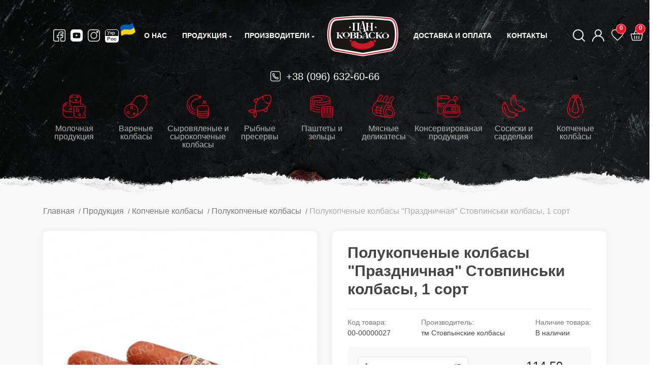

--- FILE ---
content_type: text/html; charset=utf-8
request_url: https://pankovbasko.com/ru/product/stovpun-kov-sv-yatkova
body_size: 11046
content:

<!DOCTYPE html>
<html dir="ltr" lang="ru" class="desktop portrait no-js">
<head>
<title>Полукопченые колбасы &quot;Праздничная&quot; Стовпинськи колбасы, 1 сорт | купить по лучшим ценам.</title>
<meta name="description" content="Полукопченые колбасы &quot;Праздничная&quot; Стовпинськи колбасы, 1 сорт в интернет-магазине Пан Ковбаско. Тел: (096) 632-60-66. Доставка, качество продукции от производителя." />
<meta name="keywords" content="Полукопченые колбасы &quot;Праздничная&quot; Стовпинськи колбасы, 1 сорт" />
<meta charset="UTF-8">
<meta name="viewport" content="width=device-width, initial-scale=1">
<meta http-equiv="X-UA-Compatible" content="IE=edge">
<!-- Open Graph -->
<meta property=og:title content="Полукопченые колбасы &quot;Праздничная&quot; Стовпинськи колбасы, 1 сорт | купить по лучшим ценам.">
<meta property=og:description content="Полукопченые колбасы &quot;Праздничная&quot; Стовпинськи колбасы, 1 сорт в интернет-магазине Пан Ковбаско. Тел: (096) 632-60-66. Доставка, качество продукции от производителя.">
<meta property=og:url content="https://pankovbasko.com/ru/product/stovpun-kov-sv-yatkova">
<meta property=og:image content="/Contents/images/header-logo.png">

<link rel="alternate" href="https://pankovbasko.com/ua/product/stovpun-kov-sv-yatkova" hreflang="uk" />
<link rel="alternate" href="https://pankovbasko.com/ru/product/stovpun-kov-sv-yatkova" hreflang="ru" />
<link rel="canonical" href="https://pankovbasko.com/ru/product/stovpun-kov-sv-yatkova" />

<meta name="google-site-verification" content="2qBImA0rTsCC1UnjFdvOFNSHHp3gLV5WftN4cdDdXA4" />
<link href="/favicon.ico?v=1706201115" rel="icon">
<link href="/Contents/fonts/flaticon/font/Flaticon.ttf" rel="preload" as="font" type="font/ttf" crossorigin="anonymous">
<link href="/Contents/fonts/flaticon/font/Flaticon.woff" rel="preload" as="font" type="font/woff" crossorigin="anonymous">
<link href="/Contents/fonts/flaticon/font/Flaticon.woff2" rel="preload" as="font" type="font/woff2" crossorigin="anonymous">
<link href="/Styles/Layout?v=H5xGDbVew_2QXhVW6_xkpHsSKXputtb93XMhg8lvpdU1" rel="stylesheet"/>



<!-- <link rel="stylesheet" href="~/Contents/css/bootstrap.min.css"> -->
<!-- <link rel="stylesheet" href="~/Scripts/libraries/OwlCarousel2-2.3.4/dist/assets/owl.carousel.min.css"> -->
<!-- <link rel="stylesheet" href="~/Scripts/libraries/OwlCarousel2-2.3.4/dist/assets/owl.theme.default.min.css"> -->
<!-- <link rel="stylesheet" href="~/Contents/fonts/flaticon/font/flaticon.css"> -->
<!-- <link rel="stylesheet" href="~/Contents/css/style.css"> -->
<link rel="preconnect" href="https://www.google-analytics.com">
<link rel="dns-prefetch" href="https://www.google-analytics.com">
<!-- Mikromarkup -->


<script>
document.documentElement.className = document.documentElement.className.replace("no-js", "js");
</script>
</head>
<body class="common-home ">

<div class="swipe-shadow" data-swipeMenu-shadow></div>
<div class="swipe" data-swipeMenu-container>
<div class="swipe-container">
<div class="swipe-menu">
<div class="swipe-menu-title">
<h3>Каталог</h3>
<button type="button" title="Close" class="menu-close" data-swiperMenu-close><i class="flaticon-cancel"></i></button>
</div>
<ul>
 <li class="mobile-menu-item mobile-dropdown-menu">
<div class="mobile-menu-link" data-menu-link-block>
<a class="mobile-menu-link-dropdown" href="/ru/catalog/molochnaya-produkchuya/all">
Молочная продукция
</a>
<div class="mobile-menu-arrow" data-menu-link-arrow>
<i class="flaticon-down-arrow-1"></i>
</div>
</div>
<div class="mobile-submenu-dropdown" data-menu-dropdown-block>
<ul class="mobile-submenu-list">
 <li class="mobile-submenu-item">
<a class="mobile-menu-link" href="/ru/catalog/sur/all">Сыр</a>
</li>
 <li class="mobile-submenu-item">
<a class="mobile-menu-link" href="/ru/catalog/smetana/all">Сметана </a>
</li>
 <li class="mobile-submenu-item">
<a class="mobile-menu-link" href="/ru/catalog/sladkosluvochnoe-maslo/all">Сливочное масло</a>
</li>
 <li class="mobile-submenu-item">
<a class="mobile-menu-link" href="/ru/catalog/jogurtu/all">Йогурты</a>
</li>
 <li class="mobile-submenu-item">
<a class="mobile-menu-link" href="/ru/catalog/smetankovi-musu/all">Сметанный мусс</a>
</li>
 <li class="mobile-submenu-item">
<a class="mobile-menu-link" href="/ru/catalog/moloko/all">Молоко</a>
</li>
 <li class="mobile-submenu-item">
<a class="mobile-menu-link" href="/ru/catalog/kefur-u-ryazhenka/all">Кефир и ряженка</a>
</li>
 </ul>
</div>
</li>
 <li class="mobile-menu-item mobile-dropdown-menu">
<div class="mobile-menu-link" data-menu-link-block>
<a class="mobile-menu-link-dropdown" href="/ru/catalog/varenue-kolbasu/all">
Вареные колбасы
</a>
<div class="mobile-menu-arrow" data-menu-link-arrow>
<i class="flaticon-down-arrow-1"></i>
</div>
</div>
<div class="mobile-submenu-dropdown" data-menu-dropdown-block>
<ul class="mobile-submenu-list">
 <li class="mobile-submenu-item">
<a class="mobile-menu-link" href="/ru/catalog/varenue-kolbasu/all">Вареные колбасы</a>
</li>
 <li class="mobile-submenu-item">
<a class="mobile-menu-link" href="/ru/catalog/varenue-shpukachku/all">Вареные шпикачки</a>
</li>
 </ul>
</div>
</li>
 <li class="mobile-menu-item mobile-dropdown-menu">
<div class="mobile-menu-link" data-menu-link-block>
<a class="mobile-menu-link-dropdown" href="/ru/catalog/surovyalenue-u-surokopchenue-kolbasu/all">
Сыровяленые и сырокопченые колбасы
</a>
<div class="mobile-menu-arrow" data-menu-link-arrow>
<i class="flaticon-down-arrow-1"></i>
</div>
</div>
<div class="mobile-submenu-dropdown" data-menu-dropdown-block>
<ul class="mobile-submenu-list">
 <li class="mobile-submenu-item">
<a class="mobile-menu-link" href="/ru/catalog/surovyalenue-kolbasu/all">Сыровяленые колбасы</a>
</li>
 <li class="mobile-submenu-item">
<a class="mobile-menu-link" href="/ru/catalog/surokopchenue-kolbasu/all">Сырокопченые колбасы</a>
</li>
 <li class="mobile-submenu-item">
<a class="mobile-menu-link" href="/ru/catalog/sneku/all">Снеки</a>
</li>
 </ul>
</div>
</li>
 <li class="mobile-menu-item mobile-dropdown-menu">
<div class="mobile-menu-link" data-menu-link-block>
<a class="mobile-menu-link-dropdown" href="/ru/catalog/rubnue-preservu/all">
Рыбные пресервы
</a>
<div class="mobile-menu-arrow" data-menu-link-arrow>
<i class="flaticon-down-arrow-1"></i>
</div>
</div>
<div class="mobile-submenu-dropdown" data-menu-dropdown-block>
<ul class="mobile-submenu-list">
 <li class="mobile-submenu-item">
<a class="mobile-menu-link" href="/ru/catalog/salaka/all">Салака</a>
</li>
 <li class="mobile-submenu-item">
<a class="mobile-menu-link" href="/ru/catalog/skumbruya/all">Скумбрия</a>
</li>
 <li class="mobile-submenu-item">
<a class="mobile-menu-link" href="/ru/catalog/seld/all">Сельдь</a>
</li>
 <li class="mobile-submenu-item">
<a class="mobile-menu-link" href="/ru/catalog/neskolko/all">Килька</a>
</li>
 <li class="mobile-submenu-item">
<a class="mobile-menu-link" href="/ru/catalog/muduu/all">Мидии</a>
</li>
 <li class="mobile-submenu-item">
<a class="mobile-menu-link" href="/ru/catalog/losos/all">Лосось</a>
</li>
 <li class="mobile-submenu-item">
<a class="mobile-menu-link" href="/ru/catalog/kulunaruya/all">Кулинария</a>
</li>
 </ul>
</div>
</li>
 <li class="mobile-menu-item mobile-dropdown-menu">
<div class="mobile-menu-link" data-menu-link-block>
<a class="mobile-menu-link-dropdown" href="/ru/catalog/pashtetu-u-zelchu/all">
Паштеты и зельцы
</a>
<div class="mobile-menu-arrow" data-menu-link-arrow>
<i class="flaticon-down-arrow-1"></i>
</div>
</div>
<div class="mobile-submenu-dropdown" data-menu-dropdown-block>
<ul class="mobile-submenu-list">
 <li class="mobile-submenu-item">
<a class="mobile-menu-link" href="/ru/catalog/zelchu-u-saltusonu/all">Зельцы и салтисоны</a>
</li>
 <li class="mobile-submenu-item">
<a class="mobile-menu-link" href="/ru/catalog/pashtetu/all">Паштеты</a>
</li>
 <li class="mobile-submenu-item">
<a class="mobile-menu-link" href="/ru/catalog/luvernue-kolbasu/all">Ливерные колбасы</a>
</li>
 </ul>
</div>
</li>
 <li class="mobile-menu-item mobile-dropdown-menu">
<div class="mobile-menu-link" data-menu-link-block>
<a class="mobile-menu-link-dropdown" href="/ru/catalog/myasnue-delukatesu/all">
Мясные деликатесы
</a>
<div class="mobile-menu-arrow" data-menu-link-arrow>
<i class="flaticon-down-arrow-1"></i>
</div>
</div>
<div class="mobile-submenu-dropdown" data-menu-dropdown-block>
<ul class="mobile-submenu-list">
 <li class="mobile-submenu-item">
<a class="mobile-menu-link" href="/ru/catalog/myasnue-delukatesu-varenue/all">Мясные деликатесы вареные</a>
</li>
 <li class="mobile-submenu-item">
<a class="mobile-menu-link" href="/ru/catalog/myasnue-delukatesu-pechenue/all">Мясные деликатесы печеные</a>
</li>
 <li class="mobile-submenu-item">
<a class="mobile-menu-link" href="/ru/catalog/myasnue-delukatesu-kopchenue/all">Мясные деликатесы копченые</a>
</li>
 <li class="mobile-submenu-item">
<a class="mobile-menu-link" href="/ru/catalog/krovyanaya-kolbasa/all">Кровяная колбаса</a>
</li>
 <li class="mobile-submenu-item">
<a class="mobile-menu-link" href="/ru/catalog/myasnue-ruletu/all">Мясные рулеты</a>
</li>
 <li class="mobile-submenu-item">
<a class="mobile-menu-link" href="/ru/catalog/myasnue-delukatesu-surokopchenue/all">Мясные деликатесы сырокопченые</a>
</li>
 <li class="mobile-submenu-item">
<a class="mobile-menu-link" href="/ru/catalog/farsh/all">Фарш</a>
</li>
 <li class="mobile-submenu-item">
<a class="mobile-menu-link" href="/ru/catalog/produkchuya-uz-sala/all">Продукция из сала</a>
</li>
 </ul>
</div>
</li>
 <li class="mobile-menu-item mobile-dropdown-menu">
<div class="mobile-menu-link" data-menu-link-block>
<a class="mobile-menu-link-dropdown" href="/ru/catalog/konservu/all">
Консервированая продукция
</a>
<div class="mobile-menu-arrow" data-menu-link-arrow>
<i class="flaticon-down-arrow-1"></i>
</div>
</div>
<div class="mobile-submenu-dropdown" data-menu-dropdown-block>
<ul class="mobile-submenu-list">
 <li class="mobile-submenu-item">
<a class="mobile-menu-link" href="/ru/catalog/konservu/all">Консервы</a>
</li>
 <li class="mobile-submenu-item">
<a class="mobile-menu-link" href="/ru/catalog/tushenku/all">Тушенки</a>
</li>
 <li class="mobile-submenu-item">
<a class="mobile-menu-link" href="/ru/catalog/sousu/all">Соусы</a>
</li>
 </ul>
</div>
</li>
 <li class="mobile-menu-item mobile-dropdown-menu">
<div class="mobile-menu-link" data-menu-link-block>
<a class="mobile-menu-link-dropdown" href="/ru/catalog/sosusku-u-sardelku/all">
Сосиски и сардельки
</a>
<div class="mobile-menu-arrow" data-menu-link-arrow>
<i class="flaticon-down-arrow-1"></i>
</div>
</div>
<div class="mobile-submenu-dropdown" data-menu-dropdown-block>
<ul class="mobile-submenu-list">
 <li class="mobile-submenu-item">
<a class="mobile-menu-link" href="/ru/catalog/sardelku/all">Сардельки</a>
</li>
 <li class="mobile-submenu-item">
<a class="mobile-menu-link" href="/ru/catalog/sosusku/all">Сосиски</a>
</li>
 </ul>
</div>
</li>
 <li class="mobile-menu-item mobile-dropdown-menu">
<div class="mobile-menu-link" data-menu-link-block>
<a class="mobile-menu-link-dropdown" href="/ru/catalog/kopchenue-kolbasu/all">
Копченые колбасы
</a>
<div class="mobile-menu-arrow" data-menu-link-arrow>
<i class="flaticon-down-arrow-1"></i>
</div>
</div>
<div class="mobile-submenu-dropdown" data-menu-dropdown-block>
<ul class="mobile-submenu-list">
 <li class="mobile-submenu-item">
<a class="mobile-menu-link" href="/ru/catalog/polukopchenue-kolbasu/all">Полукопченые колбасы</a>
</li>
 <li class="mobile-submenu-item">
<a class="mobile-menu-link" href="/ru/catalog/vareno-kopchenue-kolbasu/all">Варено-копченые колбасы</a>
</li>
 <li class="mobile-submenu-item">
<a class="mobile-menu-link" href="/ru/catalog/vetchunnue-kolbasu/all">Ветчинные колбасы</a>
</li>
 <li class="mobile-submenu-item">
<a class="mobile-menu-link" href="/ru/catalog/kolbasu-kolchamu/all">Колбасы кольцами</a>
</li>
 <li class="mobile-submenu-item">
<a class="mobile-menu-link" href="/ru/catalog/kopchenue-shpukachku/all">Копченые шпикачки</a>
</li>
 <li class="mobile-submenu-item">
<a class="mobile-menu-link" href="/ru/catalog/kolbaski-dlya-grilya/all">Колбаски для гриля</a>
</li>
 </ul>
</div>
</li>
 </ul>
<div class="swipe-menu-title">
<h3>Меню</h3>
</div>
<ul>

<li class="mobile-item">
<a href="/ru/manufacturers" title="Производители">
Производители
</a>
</li>
<li class="mobile-item">
<a href="/ru/aboutus" title="О нас" id="wishlist-total">
<span>О нас</span>
</a>
</li>
<li class="mobile-item">
<a href="/ru/delivery" title="Доставка и оплата">
<span>Доставка и оплата</span>
</a>
</li>
<li class="mobile-menu-item">
<a href="/ru/contacts" title="Контакты">
Контакты
</a>
</li>
<li class="mobile-menu-item">
<div class="d-flex">
<a href="https://facebook.com/pan.kovbasko/" class="header-icon-link social-link" target="_blank" rel="nofollow">
<i class="flaticon-facebook"></i>
</a>
<a href="https://youtube.com/channel/UC2-2ojXU0Mb4GBHloL1k30w" class="header-icon-link social-link" target="_blank" rel="nofollow">
<i class="flaticon-youtube-2"></i>
</a>
<a href="https://instagram.com/pan.kovbasko/" class="header-icon-link social-link" target="_blank" rel="nofollow">
<i class="flaticon-instagram"></i>
</a>
</div>
</li>
<li class="mobile-menu-item">
<div class="mobile-menu-lang-block">
<ul class="d-flex">

 <li>
<a href="https://pankovbasko.com/ua/product/stovpun-kov-sv-yatkova" title="Украинский">UA</a>
</li>
<li>
<a href="javascript:void(0);" class="active" title="Русский">RU</a>
</li>
 
</ul>
</div>
</li>
</ul>
</div>
</div>
</div>
<div class="wrapper">
<header>
<div class="header_bg">
<picture>



<source srcset="/Contents/images/header_bg_991.jpeg" media="(max-width: 991px) and (min-width: 768px)">
<source srcset="/Contents/images/header_bg_767.jpeg" media="(max-width: 767px) and (min-width: 601px)">
<source srcset="/Contents/images/header_bg_640.jpeg" media="(max-width: 600px) and (min-width: 521px)">
<source srcset="/Contents/images/header_bg_575.jpeg" media="(max-width: 520px) and (min-width: 415px)">
<source srcset="/Contents/images/header_bg_414.jpeg" media="(max-width: 414px) and (min-width: 361px)">
<source srcset="/Contents/images/header_bg_360.jpeg" media="(max-width: 360px)">
<img loading="lazy" src="/Contents/images/header_bg.jpeg" alt="Свежие и качественные продукты для вашего рациона" title="Свежие и качественные продукты для вашего рациона">
</picture>
</div>
<section class="top-menu">
<div class="container">
<div class="row w-100 d-flex align-items-center justify-content-between flex-nowrap m-0" data-search-container>
<div class="col-auto d-none d-sm-flex fixed-hide">
<!-- <div class="social-block"> -->
<a href="javascript:void(0);" class="header-icon-link swipe-control d-lg-none d-inline-block" data-swipeMenu-btn>
<i class="flaticon-menu-1"></i>
</a>
<a href="https://facebook.com/pan.kovbasko/" class="header-icon-link" target="_blank" rel="nofollow">
<i class="flaticon-facebook"></i>
</a>
<a href="https://youtube.com/channel/UC2-2ojXU0Mb4GBHloL1k30w" class="header-icon-link" target="_blank" rel="nofollow">
<i class="flaticon-youtube-2"></i>
</a>
<a href="https://instagram.com/pan.kovbasko/" class="header-icon-link" target="_blank" rel="nofollow">
<i class="flaticon-instagram"></i>
</a>

 <a href="https://pankovbasko.com/ua/product/stovpun-kov-sv-yatkova" class="header-icon-link header-lang" title="Русский">
<span class="lang">
<span>Укр</span>
<span class="active">Рос</span>
</span>
</a>
 
<!-- </div> -->
</div>
<div class="col-auto d-sm-none d-inline-flex fixed-hide">
<a href="javascript:void(0);" class="header-icon-link swipe-control d-lg-none d-inline-block" data-swipeMenu-btn>
<i class="flaticon-menu-1"></i>
</a>
</div>
<div class="col-auto d-sm-none d-inline-flex fixed-hide">
<a href="javascript:void(0);" class="header-icon-link" data-authorization-btn>
<i class="flaticon-user"></i>
</a>
</div>
<div class="col-auto">
<div class="menu-list">
<ul class="d-flex align-items-center">
<li class="menu-item fixed-hide">
<a href="/ru/aboutus" title="О нас">О нас</a>
</li>
<li class="menu-item dropdown-menu-item">
<a class="fixed-hide" href="/ru/catalogs" title="Продукция">
Продукция
</a>
<a class="fixed-show" href="/ru/catalogs" title="Продукция">
<i class="flaticon-open-menu"></i>
</a>
<div class="dropdown-submenu">
<div class="submenu-block w-100 d-flex">
<div class="submenu-menu-block w-100" data-submenu>
<div class="submenu-block-title">
Каталог продукції
</div>
<div class="submenu-block-block">
<ul class="submenu-block-list" data-submenu-list>
 <li class="submenu-list-item active" data-submenu-list-item="1">
<a href="/ru/catalog/molochnaya-produkchuya/all">Молочная продукция</a>
</li>
 <li class="submenu-list-item " data-submenu-list-item="2">
<a href="/ru/catalog/varenue-kolbasu/all">Вареные колбасы</a>
</li>
 <li class="submenu-list-item " data-submenu-list-item="3">
<a href="/ru/catalog/surovyalenue-u-surokopchenue-kolbasu/all">Сыровяленые и сырокопченые колбасы</a>
</li>
 <li class="submenu-list-item " data-submenu-list-item="4">
<a href="/ru/catalog/rubnue-preservu/all">Рыбные пресервы</a>
</li>
 <li class="submenu-list-item " data-submenu-list-item="5">
<a href="/ru/catalog/pashtetu-u-zelchu/all">Паштеты и зельцы</a>
</li>
 <li class="submenu-list-item " data-submenu-list-item="6">
<a href="/ru/catalog/myasnue-delukatesu/all">Мясные деликатесы</a>
</li>
 <li class="submenu-list-item " data-submenu-list-item="7">
<a href="/ru/catalog/konservu/all">Консервированая продукция</a>
</li>
 <li class="submenu-list-item " data-submenu-list-item="8">
<a href="/ru/catalog/sosusku-u-sardelku/all">Сосиски и сардельки</a>
</li>
 <li class="submenu-list-item " data-submenu-list-item="9">
<a href="/ru/catalog/kopchenue-kolbasu/all">Копченые колбасы</a>
</li>
 </ul>
<div class="submenu-block-info" data-submenu-info>
<ul class="submenu-block-info-list">
 <li class="submenu-list-item" data-submenu-info-item="1" style="display:block;">
<div class="submenu-submenu-block">
<ul>
 <li>
<a href="/ru/catalog/sur/all">Сыр</a>
</li>
 <li>
<a href="/ru/catalog/smetana/all">Сметана </a>
</li>
 <li>
<a href="/ru/catalog/sladkosluvochnoe-maslo/all">Сливочное масло</a>
</li>
 <li>
<a href="/ru/catalog/jogurtu/all">Йогурты</a>
</li>
 <li>
<a href="/ru/catalog/smetankovi-musu/all">Сметанный мусс</a>
</li>
 <li>
<a href="/ru/catalog/moloko/all">Молоко</a>
</li>
 <li>
<a href="/ru/catalog/kefur-u-ryazhenka/all">Кефир и ряженка</a>
</li>
 </ul>
<div class="submenu-submenu-img">

<img loading="lazy" src="/db-resources/category/BK00000000012.png">
</div>
</div>
</li>
 <li class="submenu-list-item" data-submenu-info-item="2" style="display:none;">
<div class="submenu-submenu-block">
<ul>
 <li>
<a href="/ru/catalog/varenue-kolbasu/all">Вареные колбасы</a>
</li>
 <li>
<a href="/ru/catalog/varenue-shpukachku/all">Вареные шпикачки</a>
</li>
 </ul>
<div class="submenu-submenu-img">

<img loading="lazy" src="/db-resources/category/BK00000000013.png">
</div>
</div>
</li>
 <li class="submenu-list-item" data-submenu-info-item="3" style="display:none;">
<div class="submenu-submenu-block">
<ul>
 <li>
<a href="/ru/catalog/surovyalenue-kolbasu/all">Сыровяленые колбасы</a>
</li>
 <li>
<a href="/ru/catalog/surokopchenue-kolbasu/all">Сырокопченые колбасы</a>
</li>
 <li>
<a href="/ru/catalog/sneku/all">Снеки</a>
</li>
 </ul>
<div class="submenu-submenu-img">

<img loading="lazy" src="/db-resources/category/BK00000000014.png">
</div>
</div>
</li>
 <li class="submenu-list-item" data-submenu-info-item="4" style="display:none;">
<div class="submenu-submenu-block">
<ul>
 <li>
<a href="/ru/catalog/salaka/all">Салака</a>
</li>
 <li>
<a href="/ru/catalog/skumbruya/all">Скумбрия</a>
</li>
 <li>
<a href="/ru/catalog/seld/all">Сельдь</a>
</li>
 <li>
<a href="/ru/catalog/neskolko/all">Килька</a>
</li>
 <li>
<a href="/ru/catalog/muduu/all">Мидии</a>
</li>
 <li>
<a href="/ru/catalog/losos/all">Лосось</a>
</li>
 <li>
<a href="/ru/catalog/kulunaruya/all">Кулинария</a>
</li>
 </ul>
<div class="submenu-submenu-img">

<img loading="lazy" src="/db-resources/category/BK00000000016.png">
</div>
</div>
</li>
 <li class="submenu-list-item" data-submenu-info-item="5" style="display:none;">
<div class="submenu-submenu-block">
<ul>
 <li>
<a href="/ru/catalog/zelchu-u-saltusonu/all">Зельцы и салтисоны</a>
</li>
 <li>
<a href="/ru/catalog/pashtetu/all">Паштеты</a>
</li>
 <li>
<a href="/ru/catalog/luvernue-kolbasu/all">Ливерные колбасы</a>
</li>
 </ul>
<div class="submenu-submenu-img">

<img loading="lazy" src="/db-resources/category/BK00000000017.png">
</div>
</div>
</li>
 <li class="submenu-list-item" data-submenu-info-item="6" style="display:none;">
<div class="submenu-submenu-block">
<ul>
 <li>
<a href="/ru/catalog/myasnue-delukatesu-varenue/all">Мясные деликатесы вареные</a>
</li>
 <li>
<a href="/ru/catalog/myasnue-delukatesu-pechenue/all">Мясные деликатесы печеные</a>
</li>
 <li>
<a href="/ru/catalog/myasnue-delukatesu-kopchenue/all">Мясные деликатесы копченые</a>
</li>
 <li>
<a href="/ru/catalog/krovyanaya-kolbasa/all">Кровяная колбаса</a>
</li>
 <li>
<a href="/ru/catalog/myasnue-ruletu/all">Мясные рулеты</a>
</li>
 <li>
<a href="/ru/catalog/myasnue-delukatesu-surokopchenue/all">Мясные деликатесы сырокопченые</a>
</li>
 <li>
<a href="/ru/catalog/farsh/all">Фарш</a>
</li>
 <li>
<a href="/ru/catalog/produkchuya-uz-sala/all">Продукция из сала</a>
</li>
 </ul>
<div class="submenu-submenu-img">

<img loading="lazy" src="/db-resources/category/BK00000000018.png">
</div>
</div>
</li>
 <li class="submenu-list-item" data-submenu-info-item="7" style="display:none;">
<div class="submenu-submenu-block">
<ul>
 <li>
<a href="/ru/catalog/konservu/all">Консервы</a>
</li>
 <li>
<a href="/ru/catalog/tushenku/all">Тушенки</a>
</li>
 <li>
<a href="/ru/catalog/sousu/all">Соусы</a>
</li>
 </ul>
<div class="submenu-submenu-img">

<img loading="lazy" src="/db-resources/category/BK00000000019.png">
</div>
</div>
</li>
 <li class="submenu-list-item" data-submenu-info-item="8" style="display:none;">
<div class="submenu-submenu-block">
<ul>
 <li>
<a href="/ru/catalog/sardelku/all">Сардельки</a>
</li>
 <li>
<a href="/ru/catalog/sosusku/all">Сосиски</a>
</li>
 </ul>
<div class="submenu-submenu-img">

<img loading="lazy" src="/db-resources/category/BK00000000034.png">
</div>
</div>
</li>
 <li class="submenu-list-item" data-submenu-info-item="9" style="display:none;">
<div class="submenu-submenu-block">
<ul>
 <li>
<a href="/ru/catalog/polukopchenue-kolbasu/all">Полукопченые колбасы</a>
</li>
 <li>
<a href="/ru/catalog/vareno-kopchenue-kolbasu/all">Варено-копченые колбасы</a>
</li>
 <li>
<a href="/ru/catalog/vetchunnue-kolbasu/all">Ветчинные колбасы</a>
</li>
 <li>
<a href="/ru/catalog/kolbasu-kolchamu/all">Колбасы кольцами</a>
</li>
 <li>
<a href="/ru/catalog/kopchenue-shpukachku/all">Копченые шпикачки</a>
</li>
 <li>
<a href="/ru/catalog/kolbaski-dlya-grilya/all">Колбаски для гриля</a>
</li>
 </ul>
<div class="submenu-submenu-img">

<img loading="lazy" src="/db-resources/category/BK00000000015.png">
</div>
</div>
</li>
 </ul>
</div>
</div>
</div>
</div>
</div>
</li>
<li class="menu-item dropdown-menu-item fixed-hide">
<a href="/ru/manufacturers" title="Производители">
Производители
</a>
<div class="dropdown-submenu">
<div class="submenu-block w-100 d-flex">
<div class="submenu-menu-block w-100" data-submenu>
<div class="submenu-block-title">
Каталог виробників
</div>
<div class="submenu-block-block">
<ul class="submenu-block-list submenu-column">
 <li class="submenu-list-item">
<a href="/ru/manufacturer/tm-moya-kolbaska/all">тм Моя Колбаска</a>
</li>
 <li class="submenu-list-item">
<a href="/ru/manufacturer/eurocommerce-ltd/all">тм Eurocommerce LTD</a>
</li>
 <li class="submenu-list-item">
<a href="/ru/manufacturer/tm-vlan-plyus/all">тм Влан Плюс</a>
</li>
 <li class="submenu-list-item">
<a href="/ru/manufacturer/chp-sadovskuj-v-u/all">чп Садовский В.И</a>
</li>
 <li class="submenu-list-item">
<a href="/ru/manufacturer/tm-gowanski-kolbasu/all">тм Гощанские колбасы</a>
</li>
 <li class="submenu-list-item">
<a href="/ru/manufacturer/tm-barvunok/all">тм Барвинок</a>
</li>
 <li class="submenu-list-item">
<a href="/ru/manufacturer/tm-bimol/all">тм Бимол</a>
</li>
 <li class="submenu-list-item">
<a href="/ru/manufacturer/tm-verbena/all">тм Вербена</a>
</li>
 <li class="submenu-list-item">
<a href="/ru/manufacturer/tm-gayar/all">тм Гаяр</a>
</li>
 <li class="submenu-list-item">
<a href="/ru/manufacturer/tm-delukates/all">тм Деликатес</a>
</li>
 <li class="submenu-list-item">
<a href="/ru/manufacturer/tm-zhatkivski-kolbasu/all">тм Жадковские колбасы</a>
</li>
 <li class="submenu-list-item">
<a href="/ru/manufacturer/tm-zakarpatskue-kolbasu/all">тм Закарпатские колбасы</a>
</li>
 <li class="submenu-list-item">
<a href="/ru/manufacturer/tm-kolbasu-v-v/all">ООО Велико-Олексинские колбасы</a>
</li>
 <li class="submenu-list-item">
<a href="/ru/manufacturer/tm-martunovskaya/all">тм Мартыновская</a>
</li>
 <li class="submenu-list-item">
<a href="/ru/manufacturer/tm-m-yasnuj-dom-brashno/all">тм Мясной дом Брашнo</a>
</li>
 <li class="submenu-list-item">
<a href="/ru/manufacturer/tm-myasnov/all">тм Мяснов</a>
</li>
 <li class="submenu-list-item">
<a href="/ru/manufacturer/tm-rubak/all">тм Рыбак</a>
</li>
 <li class="submenu-list-item">
<a href="/ru/manufacturer/tm-stovpunski-kolbasu/all">тм Стовпынские колбасы</a>
</li>
 <li class="submenu-list-item">
<a href="/ru/manufacturer/tm-sofuya/all">тм София</a>
</li>
 <li class="submenu-list-item">
<a href="/ru/manufacturer/tm-hodorovskuj-m-yasokombinat/all">тм Ходоровский мясокомбинат</a>
</li>
 <li class="submenu-list-item">
<a href="/ru/manufacturer/tm-hutoryanka/all">тм Хуторянка</a>
</li>
 <li class="submenu-list-item">
<a href="/ru/manufacturer/tm-kaluna/all">тм Калина</a>
</li>
 <li class="submenu-list-item">
<a href="/ru/manufacturer/tm-sluch/all">тм Случ</a>
</li>
 <li class="submenu-list-item">
<a href="/ru/manufacturer/tm-stemp/all">тм Стемп</a>
</li>
 <li class="submenu-list-item">
<a href="/ru/manufacturer/tm-vkusnogo/all">тм Смачного</a>
</li>
 <li class="submenu-list-item">
<a href="/ru/manufacturer/tm-zorya-dnepropetrovsk/all">тм Зоря Днепропетровск</a>
</li>
 <li class="submenu-list-item">
<a href="/ru/manufacturer/tm-ajrus/all">тм Айрис</a>
</li>
 <li class="submenu-list-item">
<a href="/ru/manufacturer/tm-korist/all">тм Користь</a>
</li>
 <li class="submenu-list-item">
<a href="/ru/manufacturer/tm-voskodavu/all">тм Воскодавские колбасы</a>
</li>
 <li class="submenu-list-item">
<a href="/ru/manufacturer/lvu/all">тм ЛГВ</a>
</li>
 <li class="submenu-list-item">
<a href="/ru/manufacturer/tm-vuksus/all">тм Виксус</a>
</li>
 <li class="submenu-list-item">
<a href="/ru/manufacturer/tm-sokol/all">тм Сокол</a>
</li>
 <li class="submenu-list-item">
<a href="/ru/manufacturer/tm-tarasivski-kolbasu/all">тм Тарасовские колбасы</a>
</li>
 <li class="submenu-list-item">
<a href="/ru/manufacturer/tm-makogon/all">тм Макогон</a>
</li>
 <li class="submenu-list-item">
<a href="/ru/manufacturer/tm-struyivechki-kolbasu/all">тм Стриивецкие колбасы</a>
</li>
 <li class="submenu-list-item">
<a href="/ru/manufacturer/novovolunskuj-myasokombunat/all">тм Нововолынский Мясокомбинат</a>
</li>
 <li class="submenu-list-item">
<a href="/ru/manufacturer/tm-polesskue-kolbasu/all">тм Полесские колбасы </a>
</li>
 <li class="submenu-list-item">
<a href="/ru/manufacturer/tm-gorodok/all">тм Городок</a>
</li>
 <li class="submenu-list-item">
<a href="/ru/manufacturer/tovaru-uz-evropu/all">Товары из Европы</a>
</li>
 <li class="submenu-list-item">
<a href="/ru/manufacturer/tm-masar/all">тм Масар</a>
</li>
 <li class="submenu-list-item">
<a href="/ru/manufacturer/tm-pan-kovbasko/all">тм Пан Ковбаско</a>
</li>
 <li class="submenu-list-item">
<a href="/ru/manufacturer/ooo-akchent/all">ООО Акцент</a>
</li>
 <li class="submenu-list-item">
<a href="/ru/manufacturer/kolbasu-yavoruvwunu/all">колбасы Яворивщины</a>
</li>
 <li class="submenu-list-item">
<a href="/ru/manufacturer/tm-vov/all">тм ВОВ</a>
</li>
 <li class="submenu-list-item">
<a href="/ru/manufacturer/mono/all">Моно</a>
</li>
 <li class="submenu-list-item">
<a href="/ru/manufacturer/staruchkuj-myasokombunat/all">Старицкий Мясокомбинат</a>
</li>
 <li class="submenu-list-item">
<a href="/ru/manufacturer/s-dovgoshuya/all">с. Довгошия</a>
</li>
 <li class="submenu-list-item">
<a href="/ru/manufacturer/tm-sobush/all">тм Собуш</a>
</li>
 <li class="submenu-list-item">
<a href="/ru/manufacturer/renet/all">Ренет</a>
</li>
 <li class="submenu-list-item">
<a href="/ru/manufacturer/ooo-gajsunskuj-molokozavod/all">ООО Гайсинский Молокозавод</a>
</li>
 <li class="submenu-list-item">
<a href="/ru/manufacturer/ooo-ternomulk/all">ООО Терномилк</a>
</li>
 <li class="submenu-list-item">
<a href="/ru/manufacturer/rubnuj-cheh-babuj/all">Рыбный цех Бабий</a>
</li>
 <li class="submenu-list-item">
<a href="/ru/manufacturer/tm-monashunskue-suru/all">тм Монашинские Сыры</a>
</li>
 <li class="submenu-list-item">
<a href="/ru/manufacturer/vorzel-fud/all">Ворзель-Фуд</a>
</li>
 <li class="submenu-list-item">
<a href="/ru/manufacturer/maslo/all">Масло</a>
</li>
 <li class="submenu-list-item">
<a href="/ru/manufacturer/tm-molokuya/all">тм Молокия</a>
</li>
 <li class="submenu-list-item">
<a href="/ru/manufacturer/tm-zhutomurskuj-molokozavod/all">тм Житомирский молокозавод</a>
</li>
 <li class="submenu-list-item">
<a href="/ru/manufacturer/%D0%A1%D0%BA%D0%BB%D0%B0%D0%B4%20%D0%A1%D0%B0%D1%80%D0%BD%D0%B8/all">Склад Сарни</a>
</li>
 <li class="submenu-list-item">
<a href="/ru/manufacturer/galuchka-svizhuna/all">Галицька Свіжина</a>
</li>
 <li class="submenu-list-item">
<a href="/ru/manufacturer/gowanochka/all">Гощаночка</a>
</li>
 <li class="submenu-list-item">
<a href="/ru/manufacturer/peri-peri/all">Пері-Пері</a>
</li>
 <li class="submenu-list-item">
<a href="/ru/manufacturer/sosnuchkuj-surzavod/all">Сосницький сирзавод</a>
</li>
 <li class="submenu-list-item">
<a href="/ru/manufacturer/ukrayinski-suru/all">Українські сири</a>
</li>
 <li class="submenu-list-item">
<a href="/ru/manufacturer/tov-surok/all">ТОВ &quot;Сирок&quot;</a>
</li>
 <li class="submenu-list-item">
<a href="/ru/manufacturer/armenian-chees-jerky/all">Armenian Chees Jerky</a>
</li>
 <li class="submenu-list-item">
<a href="/ru/manufacturer/dobruj-m%E2%80%99yasar/all">Добрий м’ясар</a>
</li>
 <li class="submenu-list-item">
<a href="/ru/manufacturer/radomilk/all">Радомілк</a>
</li>
 <li class="submenu-list-item">
<a href="/ru/manufacturer/tov-ukrmolprodukt/all">ТОВ&quot;Укрмолпродукт&quot;</a>
</li>
 <li class="submenu-list-item">
<a href="/ru/manufacturer/vin-grup/all">Він-Груп</a>
</li>
 <li class="submenu-list-item">
<a href="/ru/manufacturer/revega/all">РЕВЕГА</a>
</li>
 </ul>
</div>
</div>
</div>
</div>
</li>
<li class="menu-item logo-menu-item fixed-hide">
<a href="/ru" title="Главная">
<img loading="lazy" src="/Contents/images/header-logo.png" alt="Главная" title="Главная">
</a>
</li>
<li class="menu-item fixed-hide">
<a href="/ru/delivery" title="Доставка и оплата">
Доставка и оплата
</a>
</li>
<li class="menu-item fixed-hide">
<a href="/ru/contacts" title="Контакты">
Контакты
</a>
</li>
</ul>
</div>
</div>
<div class="col-auto fixed-show">
<a href="tel:+380966326066" class="header-icon-link">
<i class="flaticon-apple"></i> <span>(096) 632-60-66 </span>
</a>
</div>
<a href="javascript:void(0);" id="search_bg" data-search-bg data-search-close></a>
<div id="search" data-search-block class="search" itemscope itemtype="http://schema.org/WebSite">
<meta itemprop="url" content="https://pankovbasko.com/" />
<form name="search-form" itemprop="potentialAction" itemscope itemtype="http://schema.org/SearchAction">
<div class="search-block">
<div class="hidden"
data-search
data-search-base-url="https://pankovbasko.com/search/"
data-search-language="ru"
data-search-name-filter-search="search"
data-prop-val-separator="="></div>

<meta itemprop="target" content="https://pankovbasko.com/search/search={str}/ru" />
<input name="str" type="text" placeholder="Поиск" autocomplete="off" itemprop="query-input" required>
<button type="submit" class="button-search"><i class="flaticon-loupe"></i></button>
<button type="button" class="button-search-close fixed-hide" data-search-close><i class="flaticon-cancel"></i></button>
</div>
<div class="search_result">
</div>
</form>
</div>
<div class="col-auto d-sm-none d-inline-flex">
<a href="javascript:void(0);" class="header-icon-link" data-search-open>
<i class="flaticon-loupe"></i>
</a>
</div>
<div class="col-auto">
<div class="user-block">
<a href="javascript:void(0);" class="header-icon-link d-none d-sm-inline-block fixed-hide" data-search-open>
<i class="flaticon-loupe"></i>
</a>
<a href="javascript:void(0);" class="d-none d-sm-inline-block header-icon-link" data-authorization-btn>
<i class="flaticon-user"></i>
</a>
<a href="javascript:void(0);"
id="desire"
class="header-icon-link d-none d-sm-inline-block"
data-desire-url-to-desire-page='/ru/cabinet/desire/all'>
<div class="hidden" data-desire
data-desire-in-desire='В списке желаний'
data-desire-add-to-desire='Добавить в список желаний'
data-desire-info-message-to-not-identity-user='Сперва нужно пройти авторизацию'
data-desire-info-message-error-process-in-server='Ошибка виполнения на сервере, повторише позднее'>
</div>
<div data-btn-desire data-loading-text="Загрузка...">
<i class="flaticon-like"></i>
<span class="count" data-desire-global-counter>0</span>
</div>
</a>
<a id="cart" href="javascript:void(0);" class="header-icon-link">
<div id="CartBtn">
<div class="hidden" data-cart="" data-cart-in-cart="В корзині" data-cart-add-to-cart="Додати в корзину"></div>
<i class="flaticon-shopping-cart"></i>
<span id="cart-total2" class="count">0</span>
</div>
</a>
</div>
</div>
</div>
</div>
</section>
<section class="top-phone">
<div class="container">
<div class="row">
<div class="col-12 d-flex justify-content-center header-phone-block">
<a href="tel:+380966326066" class="header-phone text-center">
<i class="flaticon-apple"></i>
+38 (096) 632-60-66
</a>
</div>
</div>
</div>
</section>
<section class="main-menu">
<div class="container">
<div class="row">
<ul class="col-12 d-flex align-items-center justify-content-between">
 <li class="main-menu-item">
<a href="/ru/catalog/molochnaya-produkchuya/all">
<div class="main-menu-icon">
<i class="flaticon-cheese"></i> </div>
<div class="main-menu-title">
Молочная продукция
</div>
</a>
</li>
 <li class="main-menu-item">
<a href="/ru/catalog/varenue-kolbasu/all">
<div class="main-menu-icon">
<i class="flaticon-sausage"></i> </div>
<div class="main-menu-title">
Вареные колбасы
</div>
</a>
</li>
 <li class="main-menu-item">
<a href="/ru/catalog/surovyalenue-u-surokopchenue-kolbasu/all">
<div class="main-menu-icon">
<i class="flaticon-sausage-and-ham"></i> </div>
<div class="main-menu-title">
Сыровяленые и сырокопченые колбасы
</div>
</a>
</li>
 <li class="main-menu-item">
<a href="/ru/catalog/rubnue-preservu/all">
<div class="main-menu-icon">
<i class="flaticon-icon-1691086"></i> </div>
<div class="main-menu-title">
Рыбные пресервы
</div>
</a>
</li>
 <li class="main-menu-item">
<a href="/ru/catalog/pashtetu-u-zelchu/all">
<div class="main-menu-icon">
<i class="flaticon-pancake"></i> </div>
<div class="main-menu-title">
Паштеты и зельцы
</div>
</a>
</li>
 <li class="main-menu-item">
<a href="/ru/catalog/myasnue-delukatesu/all">
<div class="main-menu-icon">
<i class="flaticon-meat-3"></i> </div>
<div class="main-menu-title">
Мясные деликатесы
</div>
</a>
</li>
 <li class="main-menu-item">
<a href="/ru/catalog/konservu/all">
<div class="main-menu-icon">
<i class="flaticon-preserves"></i> </div>
<div class="main-menu-title">
Консервированая продукция
</div>
</a>
</li>
 <li class="main-menu-item">
<a href="/ru/catalog/sosusku-u-sardelku/all">
<div class="main-menu-icon">
<i class="flaticon-meat-7"></i> </div>
<div class="main-menu-title">
Сосиски и сардельки
</div>
</a>
</li>
 <li class="main-menu-item">
<a href="/ru/catalog/kopchenue-kolbasu/all">
<div class="main-menu-icon">
<i class="flaticon-sausage-3"></i> </div>
<div class="main-menu-title">
Копченые колбасы
</div>
</a>
</li>
 </ul>
</div>
</div>
</section>

<div id="box-registration"></div>
<!-- <div id="logo" class="logo col-sm-4" itemscope="" itemtype="http://schema.org/Organization">
<meta itemprop="url" content="https://pankovbasko.com/">
<a href="https://pankovbasko.com/" style="position:relative;overflow:hidden">

<meta itemprop="logo" content="https://pankovbasko.com//Contents/images/logo.png">
<img src="/Contents/images/logo.png" title="Пан Ковбаско" class="img-responsive">
</a>
</div>
<div class="col-sm-4">
<div class="box-cart">
<div id="cart" class="cart">
<div class="hidden" data-cart
data-cart-in-cart='В корзине'
data-cart-add-to-cart='Добавить в корзину'></div>
<button id="CartBtn" type="button">
<i class="fa fa-shopping-cart"></i>
<span id="cart-total2" class="cart-total2">0</span> <i class="fa fa-caret-down"></i>
</button>
</div>
</div>
<div id="desire" class="box-currency"
data-desire-url-to-desire-page='/ru/cabinet/desire/all'>
<div class="hidden" data-desire
data-desire-in-desire='В списке желаний'
data-desire-add-to-desire='Добавить в список желаний'
data-desire-info-message-to-not-identity-user='Сперва нужно пройти авторизацию'
data-desire-info-message-error-process-in-server='Ошибка виполнения на сервере, повторише позднее'>
</div>
<button data-btn-desire type="button" data-loading-text="Загрузка...">
<span class="dropdown-toggle">
<i class="fa fa-heart fa-2x"></i>
<span data-desire-global-counter>0</span>
</span>
</button>
</div>
</div> -->
</header>
 <main class="gray_bg">



  
<div class="breadcrumbs">
<div class="container">
<ul class="breadcrumb" itemscope="" itemtype="http://schema.org/BreadcrumbList">
<li itemprop="itemListElement" itemscope="" itemtype="http://schema.org/ListItem">
<a href="/ru" itemscope="" itemid="/ru" itemtype="http://schema.org/Thing" itemprop="item">
<span itemprop="name">Главная</span>
</a>
<meta itemprop="position" content="1">
</li>
<li itemprop="itemListElement" itemscope="" itemtype="http://schema.org/ListItem">
<a href="/ru/catalogs" itemid="/ru/catalogs" itemscope="" itemtype="http://schema.org/Thing" itemprop="item">
<span itemprop="name">Продукция</span>
</a>
<meta itemprop="position" content="2">
</li>

 <li itemprop="itemListElement" itemscope="" itemtype="http://schema.org/ListItem">
<a href="/ru/catalog/kopchenue-kolbasu/all" itemid="/ru/catalog/kopchenue-kolbasu/all" itemscope="" itemtype="http://schema.org/Thing" itemprop="item">
<span itemprop="name">Копченые колбасы</span>
</a>
<meta itemprop="position" content="3">

</li>
 <li itemprop="itemListElement" itemscope="" itemtype="http://schema.org/ListItem">
<a href="/ru/catalog/polukopchenue-kolbasu/all" itemid="/ru/catalog/polukopchenue-kolbasu/all" itemscope="" itemtype="http://schema.org/Thing" itemprop="item">
<span itemprop="name">Полукопченые колбасы</span>
</a>
<meta itemprop="position" content="4">

</li>

<li class="last" itemprop="itemListElement" itemscope="" itemtype="http://schema.org/ListItem">
<span itemprop="name">
Полукопченые колбасы &quot;Праздничная&quot; Стовпинськи колбасы, 1 сорт
</span>
<meta itemprop="position" content="5">
</li>
</ul>
</div>
</div>
<div class="container">
<div class="row">
<div id="content" class="col-sm-12 product_page" itemscope itemtype="http://schema.org/Product">
<div class="row product-content">
<div class="col-12 col-md-6 product_page-left">
<div id="default_gallery" class="product-gallery product_shadow-box">

<div id="product-image" class="product-image">
<div class="magnificent-wrap">
<div class="magnificent magnificent-mode-inner" data-magnificent="product-image">
<div class="polaroid">
<div class="inner" style="position: relative;">
 <img itemprop="image" loading="lazy" id="product-image-zoom" src="/db-resources/category/SKa00000002303.png" data-zoom-image="/db-resources/category/BKa00000002303.png" alt="Полукопченые колбасы &quot;Праздничная&quot; Стовпинськи колбасы, 1 сорт" title="Полукопченые колбасы &quot;Праздничная&quot; Стовпинськи колбасы, 1 сорт">
 </div>
</div>
</div>
</div>
</div>
</div>

</div>
<div class="col-12 col-md-6 product_page-right">
<div class="product-info product_shadow-box">
<h1 class="product-title" itemprop="name">Полукопченые колбасы &quot;Праздничная&quot; Стовпинськи колбасы, 1 сорт</h1>
<ul class="product-info-list list-unstyled product-section">
<li>
<meta itemprop="mpn" content="00-00000027" />

Код товара: <a href="javascript:void(0);" >00-00000027</a>
</li>
 <li>
Производитель: 
<a itemprop="brand" href="/ru/manufacturer/tm-stovpunski-kolbasu/all">
тм Стовпынские колбасы
</a>
</li>
 <li>
Наличие товара:
 <a href="javascript:void(0);">В наличии<i class="fa fa-check-square-o"></i></a>

</li>
</ul>
<div id="product">
<!-- <div class="product-reccurings"></div> -->
<div class="product-price-block">
 <!-- <div class="form-group required"></div> -->
<div class="product-price-input">
<!-- <label class="control-label col-sm-6" for="input-quantity">Сколько килограм:</label> -->
<!-- <div class="wrap-input-weight"> -->
<input type="text" data-product-input-in-product name="quantity" value="1" size="2" id="input-quantity" data-product-unit="кг" data-product-unit-int="False" class="form-control" placeholder="Сколько килограм:">

<p>кг</p>
<!-- </div> -->
</div>
<div class="product-price-value" itemprop="offers" itemscope itemtype="http://schema.org/Offer">
<link itemprop="url" href="/ru/product/stovpun-kov-sv-yatkova" />
<meta itemprop="priceCurrency" content="UAH" />
<div class="price-new">
<span itemprop="price" data-product-sum-in-product>
114.50
</span>
<span><small>грн.</small></span>
</div>
 <meta itemprop="availability" content="https://schema.org/InStock" />

</div>
 </div>
<div class="product-price-btn-block">
<input type="hidden" name="product_id" value="28">
<!-- <div class="form-group required"></div> -->
<button type="button" data-product-desire-view data-product-groupid="stovpun-kov-sv-yatkova" class="btn btn-red-reverse product-button-desire">
<i class="flaticon-like"></i><span>Добавить в желания</span>
</button>
 <button type="button" id="button-cart" class="btn btn-red product-button-cart"
data-product-cart-view
data-product-groupid="stovpun-kov-sv-yatkova"
data-product-price="114,50"
data-product-count="1"
data-product-sum="114,50"
data-product-image="/db-resources/category/BT00-00000027.png"
data-product-name="Полукопченые колбасы &quot;Праздничная&quot; Стовпинськи колбасы, 1 сорт"
data-product-link="/ru/product/stovpun-kov-sv-yatkova"
data-product-manufacturer="тм Стовпынские колбасы"
data-product-category="Полукопченые колбасы"
data-product-unit="кг"
data-product-unit-int="False">
<i class="flaticon-shopping-cart"></i><span>Добавить в корзину</span>
</button>
 </div>
</div>
<div id="tab-specification" class="product-specification product-section">
<ul class="product-specification-list">
<li class="product-specification-item">
<span>Сорт</span>
<div class="product-specification-item-val">1 сорт</div>
</li>
<li class="product-specification-item product-specification-item-inactive">
<span>Вес, ящик</span>
<div class="product-specification-item-val">-</div>
</li>
<li class="product-specification-item">
<span>Вес, штука</span>
<div class="product-specification-item-val">0,44 кг.</div>
</li>
<li class="product-specification-item">
<span>Срок сбережения</span>
<div class="product-specification-item-val">10 діб</div>
</li>
</ul>
</div>
</div>
</div>
<div class="col-12 product_page-description">
<div id="default_gallery" class="product-info product_shadow-box">
<div id="tab-description" class="product-description product-section">
<div class="product-description-title">Описание</div>
<meta itemprop="description" content="" />
<p itemprop="description" data-product-description-block>
<span data-product-description-text></span>
</p>
</div>
</div>
</div>
</div>

<div class="row">

<div class="col-12">
<h2 class="slider-title">Рекомендуемая продукция</h2>
<div class="slider_products owl-carousel top-position">
 <div class="item slider-product">
<div class="product-item">
<a class="product-img" href="/ru/product/zhadkuvsku-kolbasu-vosmerka-undyushachya">
 <img loading="lazy" alt="Полукопченые колбасы &quot;Восьмерка индюша&quot; Жадковские колбасы, 1 сорт" title="Полукопченые колбасы &quot;Восьмерка индюша&quot; Жадковские колбасы, 1 сорт" class="img-responsive" src="/db-resources/category/BT00-00001477.png">
 <div class="product-title">Полукопченые колбасы &quot;Восьмерка индюша&quot; Жадковские колбасы, 1 сорт</div>
</a>
<div class="product-wish btn-add" data-toggle="tooltip" title="Добавить в список желаний" data-product-desire data-product-groupid="zhadkuvsku-kolbasu-vosmerka-undyushachya">
<i class="flaticon-like"></i>
</div>
 <div class="product-price">
<span class="price">168.00</span>
<span class="value">грн/кг</span>
</div>
<div class="product-cart btn-add"
data-product-cart
data-toggle="tooltip"
                             title="Добавить в корзину"
data-product-groupid="zhadkuvsku-kolbasu-vosmerka-undyushachya"
data-product-price="168,00"
data-product-count="1"
data-product-sum="168,00"
data-product-image="/db-resources/category/BT00-00001477.png"
data-product-name="Полукопченые колбасы &quot;Восьмерка индюша&quot; Жадковские колбасы, 1 сорт"
data-product-link="/ru/product/zhadkuvsku-kolbasu-vosmerka-undyushachya"
data-product-manufacturer="тм Жадковские колбасы"
data-product-category="Полукопченые колбасы"
data-product-unit="кг"
data-product-unit-int="False">
<div class="product-cart-icon">
<i class="flaticon-shopping-cart"></i>
<div class="product-cart-count">
&#x2713
</div>
</div>
</div>
 </div>
</div>
 <div class="item slider-product">
<div class="product-item">
<a class="product-img" href="/ru/product/sluzhat-kov-n-k-egerskue-planshet">
 <img loading="lazy" alt="Полукопченые колбасы &quot;Егерские планшет&quot; Жадкивськи колбасы, высший сорт" title="Полукопченые колбасы &quot;Егерские планшет&quot; Жадкивськи колбасы, высший сорт" class="img-responsive" src="/db-resources/category/no-photo.png">
 <div class="product-title">Полукопченые колбасы &quot;Егерские планшет&quot; Жадкивськи колбасы, высший сорт</div>
</a>
<div class="product-wish btn-add" data-toggle="tooltip" title="Добавить в список желаний" data-product-desire data-product-groupid="sluzhat-kov-n-k-egerskue-planshet">
<i class="flaticon-like"></i>
</div>
 <div class="product-price">
<span class="price">141.00</span>
<span class="value">грн/кг</span>
</div>
<div class="product-cart btn-add"
data-product-cart
data-toggle="tooltip"
                             title="Добавить в корзину"
data-product-groupid="sluzhat-kov-n-k-egerskue-planshet"
data-product-price="141,00"
data-product-count="1"
data-product-sum="141,00"
data-product-image="/db-resources/category/no-photo.png"
data-product-name="Полукопченые колбасы &quot;Егерские планшет&quot; Жадкивськи колбасы, высший сорт"
data-product-link="/ru/product/sluzhat-kov-n-k-egerskue-planshet"
data-product-manufacturer="тм Жадковские колбасы"
data-product-category="Полукопченые колбасы"
data-product-unit="кг"
data-product-unit-int="False">
<div class="product-cart-icon">
<i class="flaticon-shopping-cart"></i>
<div class="product-cart-count">
&#x2713
</div>
</div>
</div>
 </div>
</div>
 <div class="item slider-product">
<div class="product-item">
<a class="product-img" href="/ru/product/drogobuchskaya-sobush">
 <img loading="lazy" alt="&quot;Дрогобычская&quot;Собуш " title="&quot;Дрогобычская&quot;Собуш " class="img-responsive" src="/db-resources/category/no-photo.png">
 <div class="product-title">&quot;Дрогобычская&quot;Собуш </div>
</a>
<div class="product-wish btn-add" data-toggle="tooltip" title="Добавить в список желаний" data-product-desire data-product-groupid="drogobuchskaya-sobush">
<i class="flaticon-like"></i>
</div>
 <div class="product-price">
<span class="price">276.00</span>
<span class="value">грн/кг</span>
</div>
<div class="product-cart btn-add"
data-product-cart
data-toggle="tooltip"
                             title="Добавить в корзину"
data-product-groupid="drogobuchskaya-sobush"
data-product-price="276,00"
data-product-count="1"
data-product-sum="276,00"
data-product-image="/db-resources/category/no-photo.png"
data-product-name="&quot;Дрогобычская&quot;Собуш "
data-product-link="/ru/product/drogobuchskaya-sobush"
data-product-manufacturer="тм Собуш"
data-product-category="Полукопченые колбасы"
data-product-unit="кг"
data-product-unit-int="False">
<div class="product-cart-icon">
<i class="flaticon-shopping-cart"></i>
<div class="product-cart-count">
&#x2713
</div>
</div>
</div>
 </div>
</div>
 <div class="item slider-product">
<div class="product-item">
<a class="product-img" href="/ru/product/stemp-kov-n-k-furmennaya">
 <img loading="lazy" alt="Полукопченые колбасы &quot;Фирменная&quot; Стэмп, 1 сорт, Фиброуз" title="Полукопченые колбасы &quot;Фирменная&quot; Стэмп, 1 сорт, Фиброуз" class="img-responsive" src="/db-resources/category/BT00-00000786.png">
 <div class="product-title">Полукопченые колбасы &quot;Фирменная&quot; Стэмп, 1 сорт, Фиброуз</div>
</a>
<div class="product-wish btn-add" data-toggle="tooltip" title="Добавить в список желаний" data-product-desire data-product-groupid="stemp-kov-n-k-furmennaya">
<i class="flaticon-like"></i>
</div>
 <div class="product-price">
<span class="price">120.50</span>
<span class="value">грн/кг</span>
</div>
<div class="product-cart btn-add"
data-product-cart
data-toggle="tooltip"
                             title="Добавить в корзину"
data-product-groupid="stemp-kov-n-k-furmennaya"
data-product-price="120,50"
data-product-count="1"
data-product-sum="120,50"
data-product-image="/db-resources/category/BT00-00000786.png"
data-product-name="Полукопченые колбасы &quot;Фирменная&quot; Стэмп, 1 сорт, Фиброуз"
data-product-link="/ru/product/stemp-kov-n-k-furmennaya"
data-product-manufacturer="тм Стемп"
data-product-category="Полукопченые колбасы"
data-product-unit="кг"
data-product-unit-int="False">
<div class="product-cart-icon">
<i class="flaticon-shopping-cart"></i>
<div class="product-cart-count">
&#x2713
</div>
</div>
</div>
 </div>
</div>
 <div class="item slider-product">
<div class="product-item">
<a class="product-img" href="/ru/product/hutoryanka-moskovskaya">
 <img loading="lazy" alt="Полукопченые колбасы &quot;Бандеровская&quot; Хуторянка, высший сорт" title="Полукопченые колбасы &quot;Бандеровская&quot; Хуторянка, высший сорт" class="img-responsive" src="/db-resources/category/BT00-00001040.png">
 <div class="product-title">Полукопченые колбасы &quot;Бандеровская&quot; Хуторянка, высший сорт</div>
</a>
<div class="product-wish btn-add" data-toggle="tooltip" title="Добавить в список желаний" data-product-desire data-product-groupid="hutoryanka-moskovskaya">
<i class="flaticon-like"></i>
</div>
 <div class="product-price">
<span class="price">409.00</span>
<span class="value">грн/кг</span>
</div>
<div class="product-cart btn-add"
data-product-cart
data-toggle="tooltip"
                             title="Добавить в корзину"
data-product-groupid="hutoryanka-moskovskaya"
data-product-price="409,00"
data-product-count="1"
data-product-sum="409,00"
data-product-image="/db-resources/category/BT00-00001040.png"
data-product-name="Полукопченые колбасы &quot;Бандеровская&quot; Хуторянка, высший сорт"
data-product-link="/ru/product/hutoryanka-moskovskaya"
data-product-manufacturer="тм Хуторянка"
data-product-category="Полукопченые колбасы"
data-product-unit="кг"
data-product-unit-int="False">
<div class="product-cart-icon">
<i class="flaticon-shopping-cart"></i>
<div class="product-cart-count">
&#x2713
</div>
</div>
</div>
 </div>
</div>
 <div class="item slider-product">
<div class="product-item">
<a class="product-img" href="/ru/product/furshetna-moya-kovbaska--vuwuj-sort-fibrouz">
 <img loading="lazy" alt="&quot;Фуршетна&quot;Моя Ковбаска , вищий сорт, Фіброуз" title="&quot;Фуршетна&quot;Моя Ковбаска , вищий сорт, Фіброуз" class="img-responsive" src="/db-resources/category/no-photo.png">
 <div class="product-title">&quot;Фуршетна&quot;Моя Ковбаска , вищий сорт, Фіброуз</div>
</a>
<div class="product-wish btn-add" data-toggle="tooltip" title="Добавить в список желаний" data-product-desire data-product-groupid="furshetna-moya-kovbaska--vuwuj-sort-fibrouz">
<i class="flaticon-like"></i>
</div>
 <div class="product-price">
<span class="price">279.43</span>
<span class="value">грн/кг</span>
</div>
<div class="product-cart btn-add"
data-product-cart
data-toggle="tooltip"
                             title="Добавить в корзину"
data-product-groupid="furshetna-moya-kovbaska--vuwuj-sort-fibrouz"
data-product-price="279,43"
data-product-count="1"
data-product-sum="279,43"
data-product-image="/db-resources/category/no-photo.png"
data-product-name="&quot;Фуршетна&quot;Моя Ковбаска , вищий сорт, Фіброуз"
data-product-link="/ru/product/furshetna-moya-kovbaska--vuwuj-sort-fibrouz"
data-product-manufacturer="тм Моя Колбаска"
data-product-category="Полукопченые колбасы"
data-product-unit="кг"
data-product-unit-int="False">
<div class="product-cart-icon">
<i class="flaticon-shopping-cart"></i>
<div class="product-cart-count">
&#x2713
</div>
</div>
</div>
 </div>
</div>
 <div class="item slider-product">
<div class="product-item">
<a class="product-img" href="/ru/product/zakarpatskaya">
 <img loading="lazy" alt="Полукопченые колбасы &quot;Закарпатская&quot; Користь, 1 сорт" title="Полукопченые колбасы &quot;Закарпатская&quot; Користь, 1 сорт" class="img-responsive" src="/db-resources/category/BT00-00001017.png">
 <div class="product-title">Полукопченые колбасы &quot;Закарпатская&quot; Користь, 1 сорт</div>
</a>
<div class="product-wish btn-add" data-toggle="tooltip" title="Добавить в список желаний" data-product-desire data-product-groupid="zakarpatskaya">
<i class="flaticon-like"></i>
</div>
 <div class="product-price">
<span class="price">138.00</span>
<span class="value">грн/кг</span>
</div>
<div class="product-cart btn-add"
data-product-cart
data-toggle="tooltip"
                             title="Добавить в корзину"
data-product-groupid="zakarpatskaya"
data-product-price="138,00"
data-product-count="1"
data-product-sum="138,00"
data-product-image="/db-resources/category/BT00-00001017.png"
data-product-name="Полукопченые колбасы &quot;Закарпатская&quot; Користь, 1 сорт"
data-product-link="/ru/product/zakarpatskaya"
data-product-manufacturer="тм Користь"
data-product-category="Полукопченые колбасы"
data-product-unit="кг"
data-product-unit-int="False">
<div class="product-cart-icon">
<i class="flaticon-shopping-cart"></i>
<div class="product-cart-count">
&#x2713
</div>
</div>
</div>
 </div>
</div>
 <div class="item slider-product">
<div class="product-item">
<a class="product-img" href="/ru/product/polukopchenue-kolbasu-lvovskaya-voskodavckue-kolbasu-vusshuj-sort">
 <img loading="lazy" alt="Полукопченые колбасы &quot;Львовская&quot;Воскодавcкие колбасы, высший сорт" title="Полукопченые колбасы &quot;Львовская&quot;Воскодавcкие колбасы, высший сорт" class="img-responsive" src="/db-resources/category/BT00-00000346.png">
 <div class="product-title">Полукопченые колбасы &quot;Львовская&quot;Воскодавcкие колбасы, высший сорт</div>
</a>
<div class="product-wish btn-add" data-toggle="tooltip" title="Добавить в список желаний" data-product-desire data-product-groupid="polukopchenue-kolbasu-lvovskaya-voskodavckue-kolbasu-vusshuj-sort">
<i class="flaticon-like"></i>
</div>
 <div class="product-price">
<span class="price">101.00</span>
<span class="value">грн/кг</span>
</div>
<div class="product-cart btn-add"
data-product-cart
data-toggle="tooltip"
                             title="Добавить в корзину"
data-product-groupid="polukopchenue-kolbasu-lvovskaya-voskodavckue-kolbasu-vusshuj-sort"
data-product-price="101,00"
data-product-count="1"
data-product-sum="101,00"
data-product-image="/db-resources/category/BT00-00000346.png"
data-product-name="Полукопченые колбасы &quot;Львовская&quot;Воскодавcкие колбасы, высший сорт"
data-product-link="/ru/product/polukopchenue-kolbasu-lvovskaya-voskodavckue-kolbasu-vusshuj-sort"
data-product-manufacturer="тм Воскодавские колбасы"
data-product-category="Полукопченые колбасы"
data-product-unit="кг"
data-product-unit-int="False">
<div class="product-cart-icon">
<i class="flaticon-shopping-cart"></i>
<div class="product-cart-count">
&#x2713
</div>
</div>
</div>
 </div>
</div>
 </div>
</div>

 </div>
<div class="row">
<div class="col-12">
<div id="history_products_slider"></div>
</div>
</div>
</div>
</div>
</div>





</main>

<footer>
<div class="footer_bg">
<picture>



<source srcset="/Contents/images/header_bg_991.jpeg" media="(max-width: 991px) and (min-width: 768px)">
<source srcset="/Contents/images/header_bg_767.jpeg" media="(max-width: 767px) and (min-width: 601px)">
<source srcset="/Contents/images/header_bg_640.jpeg" media="(max-width: 600px) and (min-width: 521px)">
<source srcset="/Contents/images/header_bg_575.jpeg" media="(max-width: 520px) and (min-width: 415px)">
<source srcset="/Contents/images/header_bg_414.jpeg" media="(max-width: 414px) and (min-width: 361px)">
<source srcset="/Contents/images/header_bg_360.jpeg" media="(max-width: 360px)">
<img loading="lazy" src="/Contents/images/header_bg.jpeg">
</picture>
</div>
<div class="footer-top">
<div class="container">
<div class="row align-items-center justify-content-between">
<div class="col-6 order-1 col-md-4">
<div class="box-language">
<form action="#" method="post" enctype="multipart/form-data" id="languageSection">
<div class="btn-group">

 <ul>
<li>
<a class="active" href="javascript:void(0);" title="Русский">RU</a>
</li>
<li>
<a href="https://pankovbasko.com/ua/product/stovpun-kov-sv-yatkova" title="Украинский">UA</a>
<!-- <a href="/ua" title="Украинский">UA</a> -->
</li>
</ul>
 
</div>
<input type="hidden" name="code" value="">
<input type="hidden" name="redirect" value="#">
</form>
<!-- <a href="tel:+380966326066" target="_blank" style="margin-left: 20px;">
<i class="flaticon-phone"></i>
</a> -->
</div>

</div>
<div class="col-12 order-0 order-md-2 col-md-4">
<div class="footer-logo">
<a href="/ru">
<img loading="lazy" src="/Contents/images/footer-logo.png" title="Пан Ковбаско" class="img-responsive">
</a>
<!-- <img src="~/Contents/footer-logo.png" alt="Pan Kovbasko"> -->
</div>
</div>
<div class="col-6 order-2 col-md-4">
<ul class="social-list">
<li>
<a href="https://facebook.com/pan.kovbasko/" target=_blank rel="nofollow">
<i class="flaticon-facebook-1"></i>
</a>
</li>
<li>
<a href="https://youtube.com/channel/UC2-2ojXU0Mb4GBHloL1k30w" target=_blank rel="nofollow">
<i class="flaticon-youtube-1"></i>
</a>
</li>
<li>
<a href="https://instagram.com/pan.kovbasko/" target=_blank rel="nofollow">
<i class="flaticon-instagram-1"></i>
</a>
</li>
</ul>
</div>
</div>
</div>
</div>
<div class="footer-bottom">
<div class="container">
<div class="row justify-content-between">
<div class="footer-item col-12 col-md-6 text-left">
<span class="footer-bottom-link">
Copyright © 2026 Pan Kovbasko
</span>
</div>
<div class="footer-item col-12 col-md-6 text-right">
<div class="footer-bottom-link">
<span>
Made with <i class="flaticon-like"></i> in
<a href="https://goldfish-web.com" class="footer-bottom-link" target="_blank" rel="nofollow">Web-Studio Gold Fish</a>
</span>
</div>
</div>
</div>
</div>
</div>
</footer>
</div>
<a rel="nofollow" href="#" id="toTop" class="toTop flaticon-up-arrow" style="display:none;"></a>
<div class="container" id="container-modal-shop-cart">
<div class="modal fade modal-open" id="modal-shop-cart" tabindex="-1" role="dialog" aria-labelledby="myModalLabel" aria-hidden="true">
<div class="modal-dialog modal-lg modal-dialog-cart">
<div class="modal-content " id="content-shop-cart">

</div>
</div>
</div>
</div><div class="container" id="container-modal-info-popup">
<div class="modal fade modal-open " id="modal-info-popup" tabindex="-1" role="dialog" aria-labelledby="myModalLabel" aria-hidden="true">
<div class="modal-dialog modal-dialog-info-popup" style="max-width: 500px">
<div class="modal-content">
<div class="modal-header">
<h3>Информационное окно</h3>
<!-- <h3 data-head></h3> -->
</div>
<div class="modal-body">
<p data-info></p>
</div>
<div class="modal-footer">
<button type="button" class="btn btn-red" data-dismiss="modal">ОК</button>
</div>
</div>
</div>
</div>
<div class="modal fade modal-open " id="modal-info-popup-clean" tabindex="-1" role="dialog" aria-labelledby="myModalLabel" aria-hidden="true">
<div class="modal-dialog modal-dialog-info-popup" style="max-width: 500px">
<div class="modal-content" >
<div class="modal-header">
<h3 data-head></h3>
</div>
<div class="modal-body">
<p data-info></p>
</div>
<div class="modal-footer">
<button type="button" class="btn btn-red" data-dismiss="modal">ОК</button>
</div>
</div>
</div>
</div>
</div>

 <span style="display:none" data-logout-link="/ru/logout"></span>

<div id="Language" style="display: none">ru</div>
<div class="hidden"
data-info-message-layout
data-message-error-process-in-server='Ошибка виполнения на сервере, повторише позднее'
data-message-error-valid-phone='Номер не корректный'
data-message-order-true='Ваш заказ находится в обработке. Для подтверждения заказа и согласования доставки свяжитесь с менеджером +380 (96) 632 60 66'
data-message-subscribe-true='Вы подписаны на наши обновления'
data-message-error-valid-email='Данный Email не корректны'></div>

<script src="/Scripts/Layout?v=ul2gRhn1_HrwX8mh0PU251l5G0kbSgvqwmsqKFh0gA81" type="text/javascript" defer></script>


<script src="/Scripts/Product?v=D62JRaIZ-_xcA62QHN7HLuHc2A4UKYY0jFXvvYStBZU1" type="text/javascript" defer></script>


<script>(function (i, s, o, g, r, a, m) { i['GoogleAnalyticsObject'] = r; i[r] = i[r] || function () { (i[r].q = i[r].q || []).push(arguments) }, i[r].l = 1 * new Date(); a = s.createElement(o), m = s.getElementsByTagName(o)[0]; a.async = 1; a.src = g; m.parentNode.insertBefore(a, m) })(window, document, 'script', 'https://www.google-analytics.com/analytics.js', 'ga'); ga('create', 'UA-83794344-1', 'auto'); ga('send', 'pageview');</script>
<script defer src="https://static.cloudflareinsights.com/beacon.min.js/vcd15cbe7772f49c399c6a5babf22c1241717689176015" integrity="sha512-ZpsOmlRQV6y907TI0dKBHq9Md29nnaEIPlkf84rnaERnq6zvWvPUqr2ft8M1aS28oN72PdrCzSjY4U6VaAw1EQ==" data-cf-beacon='{"version":"2024.11.0","token":"e39d7a2c38174f5bb1a63c668764b28f","r":1,"server_timing":{"name":{"cfCacheStatus":true,"cfEdge":true,"cfExtPri":true,"cfL4":true,"cfOrigin":true,"cfSpeedBrain":true},"location_startswith":null}}' crossorigin="anonymous"></script>
</body>
</html>


--- FILE ---
content_type: text/css; charset=utf-8
request_url: https://pankovbasko.com/Styles/Layout?v=H5xGDbVew_2QXhVW6_xkpHsSKXputtb93XMhg8lvpdU1
body_size: 36861
content:
/* Minification failed. Returning unminified contents.
(4687,40): run-time error CSS1046: Expect comma, found '0'
(4687,44): run-time error CSS1046: Expect comma, found '/'
(4688,32): run-time error CSS1046: Expect comma, found '0'
(4688,36): run-time error CSS1046: Expect comma, found '/'
(4696,40): run-time error CSS1046: Expect comma, found '0'
(4696,44): run-time error CSS1046: Expect comma, found '/'
(4697,32): run-time error CSS1046: Expect comma, found '0'
(4697,36): run-time error CSS1046: Expect comma, found '/'
(4856,32): run-time error CSS1046: Expect comma, found '0'
(4856,36): run-time error CSS1046: Expect comma, found '/'
 */
/*!
 * Bootstrap v4.0.0 (https://getbootstrap.com)
 * Copyright 2011-2018 The Bootstrap Authors
 * Copyright 2011-2018 Twitter, Inc.
 * Licensed under MIT (https://github.com/twbs/bootstrap/blob/master/LICENSE)
 *//*:root{--blue:#007bff;--indigo:#6610f2;--purple:#6f42c1;--pink:#e83e8c;--red:#dc3545;--orange:#fd7e14;--yellow:#ffc107;--green:#28a745;--teal:#20c997;--cyan:#17a2b8;--white:#fff;--gray:#6c757d;--gray-dark:#343a40;--primary:#007bff;--secondary:#6c757d;--success:#28a745;--info:#17a2b8;--warning:#ffc107;--danger:#dc3545;--light:#f8f9fa;--dark:#343a40;--breakpoint-xs:0;--breakpoint-sm:576px;--breakpoint-md:768px;--breakpoint-lg:992px;--breakpoint-xl:1200px;--font-family-sans-serif:-apple-system,BlinkMacSystemFont,"Segoe UI",Roboto,"Helvetica Neue",Arial,sans-serif,"Apple Color Emoji","Segoe UI Emoji","Segoe UI Symbol";--font-family-monospace:SFMono-Regular,Menlo,Monaco,Consolas,"Liberation Mono","Courier New",monospace}*/.top-menu{visibility:hidden}.top-menu *{color: #fff}.top-menu a{transition: 0s ease}*,::after,::before{box-sizing:border-box}html{font-family:sans-serif;line-height:1.15;-webkit-text-size-adjust:100%;-ms-text-size-adjust:100%;-ms-overflow-style:scrollbar;-webkit-tap-highlight-color:transparent}@-ms-viewport{width:device-width}article,aside,dialog,figcaption,figure,footer,header,hgroup,main,nav,section{display:block}body{margin:0;font-family:-apple-system,BlinkMacSystemFont,"Segoe UI",Roboto,"Helvetica Neue",Arial,sans-serif,"Apple Color Emoji","Segoe UI Emoji","Segoe UI Symbol";font-size:1rem;font-weight:400;line-height:1.5;color:#212529;text-align:left;background-color:#fff}[tabindex="-1"]:focus{outline:0!important}hr{box-sizing:content-box;height:0;overflow:visible}h1,h2,h3,h4,h5,h6{margin-top:0;margin-bottom:.5rem}p{margin-top:0;margin-bottom:1rem}abbr[data-original-title],abbr[title]{text-decoration:underline;-webkit-text-decoration:underline dotted;text-decoration:underline dotted;cursor:help;border-bottom:0}address{margin-bottom:1rem;font-style:normal;line-height:inherit}dl,ol,ul{margin-top:0;margin-bottom:1rem}ol ol,ol ul,ul ol,ul ul{margin-bottom:0}dt{font-weight:700}dd{margin-bottom:.5rem;margin-left:0}blockquote{margin:0 0 1rem}dfn{font-style:italic}b,strong{font-weight:bolder}small{font-size:80%}sub,sup{position:relative;font-size:75%;line-height:0;vertical-align:baseline}sub{bottom:-.25em}sup{top:-.5em}a{color:#007bff;text-decoration:none;background-color:transparent;-webkit-text-decoration-skip:objects}a:hover{color:#0056b3;text-decoration:underline}a:not([href]):not([tabindex]){color:inherit;text-decoration:none}a:not([href]):not([tabindex]):focus,a:not([href]):not([tabindex]):hover{color:inherit;text-decoration:none}a:not([href]):not([tabindex]):focus{outline:0}code,kbd,pre,samp{font-family:monospace,monospace;font-size:1em}pre{margin-top:0;margin-bottom:1rem;overflow:auto;-ms-overflow-style:scrollbar}figure{margin:0 0 1rem}img{vertical-align:middle;border-style:none}svg:not(:root){overflow:hidden}table{border-collapse:collapse}caption{padding-top:.75rem;padding-bottom:.75rem;color:#6c757d;text-align:left;caption-side:bottom}th{text-align:inherit}label{display:inline-block;margin-bottom:.5rem}button{border-radius:0}button:focus{outline:1px dotted;outline:5px auto -webkit-focus-ring-color}button,input,optgroup,select,textarea{margin:0;font-family:inherit;font-size:inherit;line-height:inherit}button,input{overflow:visible}button,select{text-transform:none}[type=reset],[type=submit],button,html [type=button]{-webkit-appearance:button}[type=button]::-moz-focus-inner,[type=reset]::-moz-focus-inner,[type=submit]::-moz-focus-inner,button::-moz-focus-inner{padding:0;border-style:none}input[type=checkbox],input[type=radio]{box-sizing:border-box;padding:0}input[type=date],input[type=datetime-local],input[type=month],input[type=time]{-webkit-appearance:listbox}textarea{overflow:auto;resize:vertical}fieldset{min-width:0;padding:0;margin:0;border:0}legend{display:block;width:100%;max-width:100%;padding:0;margin-bottom:.5rem;font-size:1.5rem;line-height:inherit;color:inherit;white-space:normal}progress{vertical-align:baseline}[type=number]::-webkit-inner-spin-button,[type=number]::-webkit-outer-spin-button{height:auto}[type=search]{outline-offset:-2px;-webkit-appearance:none}[type=search]::-webkit-search-cancel-button,[type=search]::-webkit-search-decoration{-webkit-appearance:none}::-webkit-file-upload-button{font:inherit;-webkit-appearance:button}output{display:inline-block}summary{display:list-item;cursor:pointer}template{display:none}[hidden]{display:none!important}.h1,.h2,.h3,.h4,.h5,.h6,h1,h2,h3,h4,h5,h6{margin-bottom:.5rem;font-family:inherit;font-weight:500;line-height:1.2;color:inherit}.h1,h1{font-size:2.5rem}.h2,h2{font-size:2rem}.h3,h3{font-size:1.75rem}.h4,h4{font-size:1.5rem}.h5,h5{font-size:1.25rem}.h6,h6{font-size:1rem}.lead{font-size:1.25rem;font-weight:300}.display-1{font-size:6rem;font-weight:300;line-height:1.2}.display-2{font-size:5.5rem;font-weight:300;line-height:1.2}.display-3{font-size:4.5rem;font-weight:300;line-height:1.2}.display-4{font-size:3.5rem;font-weight:300;line-height:1.2}hr{margin-top:1rem;margin-bottom:1rem;border:0;border-top:1px solid rgba(0,0,0,.1)}.small,small{font-size:80%;font-weight:400}.mark,mark{padding:.2em;background-color:#fcf8e3}.list-unstyled{padding-left:0;list-style:none}.list-inline{padding-left:0;list-style:none}.list-inline-item{display:inline-block}.list-inline-item:not(:last-child){margin-right:.5rem}.initialism{font-size:90%;text-transform:uppercase}.blockquote{margin-bottom:1rem;font-size:1.25rem}.blockquote-footer{display:block;font-size:80%;color:#6c757d}.blockquote-footer::before{content:"\2014 \00A0"}.img-fluid{max-width:100%;height:auto}.img-thumbnail{padding:.25rem;background-color:#fff;border:1px solid #dee2e6;border-radius:.25rem;max-width:100%;height:auto}.figure{display:inline-block}.figure-img{margin-bottom:.5rem;line-height:1}.figure-caption{font-size:90%;color:#6c757d}code,kbd,pre,samp{font-family:SFMono-Regular,Menlo,Monaco,Consolas,"Liberation Mono","Courier New",monospace}code{font-size:87.5%;color:#e83e8c;word-break:break-word}a>code{color:inherit}kbd{padding:.2rem .4rem;font-size:87.5%;color:#fff;background-color:#212529;border-radius:.2rem}kbd kbd{padding:0;font-size:100%;font-weight:700}pre{display:block;font-size:87.5%;color:#212529}pre code{font-size:inherit;color:inherit;word-break:normal}.pre-scrollable{max-height:340px;overflow-y:scroll}.container{width:100%;padding-right:15px;padding-left:15px;margin-right:auto;margin-left:auto}@media (min-width:576px){.container{max-width:540px}}@media (min-width:768px){.container{max-width:720px}}@media (min-width:992px){.container{max-width:960px}}@media (min-width:1200px){.container{max-width:1140px}}@media (min-width:1366px){.container{max-width:1190px}}.container-fluid{width:100%;padding-right:15px;padding-left:15px;margin-right:auto;margin-left:auto}.row{display:-webkit-box;display:-ms-flexbox;display:flex;-ms-flex-wrap:wrap;flex-wrap:wrap;margin-right:-15px;margin-left:-15px}.no-gutters{margin-right:0;margin-left:0}.no-gutters>.col,.no-gutters>[class*=col-]{padding-right:0;padding-left:0}.col,.col-1,.col-10,.col-11,.col-12,.col-2,.col-3,.col-4,.col-5,.col-6,.col-7,.col-8,.col-9,.col-auto,.col-lg,.col-lg-1,.col-lg-10,.col-lg-11,.col-lg-12,.col-lg-2,.col-lg-3,.col-lg-4,.col-lg-5,.col-lg-6,.col-lg-7,.col-lg-8,.col-lg-9,.col-lg-auto,.col-md,.col-md-1,.col-md-10,.col-md-11,.col-md-12,.col-md-2,.col-md-3,.col-md-4,.col-md-5,.col-md-6,.col-md-7,.col-md-8,.col-md-9,.col-md-auto,.col-sm,.col-sm-1,.col-sm-10,.col-sm-11,.col-sm-12,.col-sm-2,.col-sm-3,.col-sm-4,.col-sm-5,.col-sm-6,.col-sm-7,.col-sm-8,.col-sm-9,.col-sm-auto,.col-xl,.col-xl-1,.col-xl-10,.col-xl-11,.col-xl-12,.col-xl-2,.col-xl-3,.col-xl-4,.col-xl-5,.col-xl-6,.col-xl-7,.col-xl-8,.col-xl-9,.col-xl-auto{position:relative;width:100%;min-height:1px;padding-right:15px;padding-left:15px}.col{-ms-flex-preferred-size:0;flex-basis:0;-webkit-box-flex:1;-ms-flex-positive:1;flex-grow:1;max-width:100%}.col-auto{-webkit-box-flex:0;-ms-flex:0 0 auto;flex:0 0 auto;width:auto;max-width:none}.col-1{-webkit-box-flex:0;-ms-flex:0 0 8.333333%;flex:0 0 8.333333%;max-width:8.333333%}.col-2{-webkit-box-flex:0;-ms-flex:0 0 16.666667%;flex:0 0 16.666667%;max-width:16.666667%}.col-3{-webkit-box-flex:0;-ms-flex:0 0 25%;flex:0 0 25%;max-width:25%}.col-4{-webkit-box-flex:0;-ms-flex:0 0 33.333333%;flex:0 0 33.333333%;max-width:33.333333%}.col-5{-webkit-box-flex:0;-ms-flex:0 0 41.666667%;flex:0 0 41.666667%;max-width:41.666667%}.col-6{-webkit-box-flex:0;-ms-flex:0 0 50%;flex:0 0 50%;max-width:50%}.col-7{-webkit-box-flex:0;-ms-flex:0 0 58.333333%;flex:0 0 58.333333%;max-width:58.333333%}.col-8{-webkit-box-flex:0;-ms-flex:0 0 66.666667%;flex:0 0 66.666667%;max-width:66.666667%}.col-9{-webkit-box-flex:0;-ms-flex:0 0 75%;flex:0 0 75%;max-width:75%}.col-10{-webkit-box-flex:0;-ms-flex:0 0 83.333333%;flex:0 0 83.333333%;max-width:83.333333%}.col-11{-webkit-box-flex:0;-ms-flex:0 0 91.666667%;flex:0 0 91.666667%;max-width:91.666667%}.col-12{-webkit-box-flex:0;-ms-flex:0 0 100%;flex:0 0 100%;max-width:100%}.order-first{-webkit-box-ordinal-group:0;-ms-flex-order:-1;order:-1}.order-last{-webkit-box-ordinal-group:14;-ms-flex-order:13;order:13}.order-0{-webkit-box-ordinal-group:1;-ms-flex-order:0;order:0}.order-1{-webkit-box-ordinal-group:2;-ms-flex-order:1;order:1}.order-2{-webkit-box-ordinal-group:3;-ms-flex-order:2;order:2}.order-3{-webkit-box-ordinal-group:4;-ms-flex-order:3;order:3}.order-4{-webkit-box-ordinal-group:5;-ms-flex-order:4;order:4}.order-5{-webkit-box-ordinal-group:6;-ms-flex-order:5;order:5}.order-6{-webkit-box-ordinal-group:7;-ms-flex-order:6;order:6}.order-7{-webkit-box-ordinal-group:8;-ms-flex-order:7;order:7}.order-8{-webkit-box-ordinal-group:9;-ms-flex-order:8;order:8}.order-9{-webkit-box-ordinal-group:10;-ms-flex-order:9;order:9}.order-10{-webkit-box-ordinal-group:11;-ms-flex-order:10;order:10}.order-11{-webkit-box-ordinal-group:12;-ms-flex-order:11;order:11}.order-12{-webkit-box-ordinal-group:13;-ms-flex-order:12;order:12}.offset-1{margin-left:8.333333%}.offset-2{margin-left:16.666667%}.offset-3{margin-left:25%}.offset-4{margin-left:33.333333%}.offset-5{margin-left:41.666667%}.offset-6{margin-left:50%}.offset-7{margin-left:58.333333%}.offset-8{margin-left:66.666667%}.offset-9{margin-left:75%}.offset-10{margin-left:83.333333%}.offset-11{margin-left:91.666667%}@media (min-width:576px){.col-sm{-ms-flex-preferred-size:0;flex-basis:0;-webkit-box-flex:1;-ms-flex-positive:1;flex-grow:1;max-width:100%}.col-sm-auto{-webkit-box-flex:0;-ms-flex:0 0 auto;flex:0 0 auto;width:auto;max-width:none}.col-sm-1{-webkit-box-flex:0;-ms-flex:0 0 8.333333%;flex:0 0 8.333333%;max-width:8.333333%}.col-sm-2{-webkit-box-flex:0;-ms-flex:0 0 16.666667%;flex:0 0 16.666667%;max-width:16.666667%}.col-sm-3{-webkit-box-flex:0;-ms-flex:0 0 25%;flex:0 0 25%;max-width:25%}.col-sm-4{-webkit-box-flex:0;-ms-flex:0 0 33.333333%;flex:0 0 33.333333%;max-width:33.333333%}.col-sm-5{-webkit-box-flex:0;-ms-flex:0 0 41.666667%;flex:0 0 41.666667%;max-width:41.666667%}.col-sm-6{-webkit-box-flex:0;-ms-flex:0 0 50%;flex:0 0 50%;max-width:50%}.col-sm-7{-webkit-box-flex:0;-ms-flex:0 0 58.333333%;flex:0 0 58.333333%;max-width:58.333333%}.col-sm-8{-webkit-box-flex:0;-ms-flex:0 0 66.666667%;flex:0 0 66.666667%;max-width:66.666667%}.col-sm-9{-webkit-box-flex:0;-ms-flex:0 0 75%;flex:0 0 75%;max-width:75%}.col-sm-10{-webkit-box-flex:0;-ms-flex:0 0 83.333333%;flex:0 0 83.333333%;max-width:83.333333%}.col-sm-11{-webkit-box-flex:0;-ms-flex:0 0 91.666667%;flex:0 0 91.666667%;max-width:91.666667%}.col-sm-12{-webkit-box-flex:0;-ms-flex:0 0 100%;flex:0 0 100%;max-width:100%}.order-sm-first{-webkit-box-ordinal-group:0;-ms-flex-order:-1;order:-1}.order-sm-last{-webkit-box-ordinal-group:14;-ms-flex-order:13;order:13}.order-sm-0{-webkit-box-ordinal-group:1;-ms-flex-order:0;order:0}.order-sm-1{-webkit-box-ordinal-group:2;-ms-flex-order:1;order:1}.order-sm-2{-webkit-box-ordinal-group:3;-ms-flex-order:2;order:2}.order-sm-3{-webkit-box-ordinal-group:4;-ms-flex-order:3;order:3}.order-sm-4{-webkit-box-ordinal-group:5;-ms-flex-order:4;order:4}.order-sm-5{-webkit-box-ordinal-group:6;-ms-flex-order:5;order:5}.order-sm-6{-webkit-box-ordinal-group:7;-ms-flex-order:6;order:6}.order-sm-7{-webkit-box-ordinal-group:8;-ms-flex-order:7;order:7}.order-sm-8{-webkit-box-ordinal-group:9;-ms-flex-order:8;order:8}.order-sm-9{-webkit-box-ordinal-group:10;-ms-flex-order:9;order:9}.order-sm-10{-webkit-box-ordinal-group:11;-ms-flex-order:10;order:10}.order-sm-11{-webkit-box-ordinal-group:12;-ms-flex-order:11;order:11}.order-sm-12{-webkit-box-ordinal-group:13;-ms-flex-order:12;order:12}.offset-sm-0{margin-left:0}.offset-sm-1{margin-left:8.333333%}.offset-sm-2{margin-left:16.666667%}.offset-sm-3{margin-left:25%}.offset-sm-4{margin-left:33.333333%}.offset-sm-5{margin-left:41.666667%}.offset-sm-6{margin-left:50%}.offset-sm-7{margin-left:58.333333%}.offset-sm-8{margin-left:66.666667%}.offset-sm-9{margin-left:75%}.offset-sm-10{margin-left:83.333333%}.offset-sm-11{margin-left:91.666667%}}@media (min-width:768px){.col-md{-ms-flex-preferred-size:0;flex-basis:0;-webkit-box-flex:1;-ms-flex-positive:1;flex-grow:1;max-width:100%}.col-md-auto{-webkit-box-flex:0;-ms-flex:0 0 auto;flex:0 0 auto;width:auto;max-width:none}.col-md-1{-webkit-box-flex:0;-ms-flex:0 0 8.333333%;flex:0 0 8.333333%;max-width:8.333333%}.col-md-2{-webkit-box-flex:0;-ms-flex:0 0 16.666667%;flex:0 0 16.666667%;max-width:16.666667%}.col-md-3{-webkit-box-flex:0;-ms-flex:0 0 25%;flex:0 0 25%;max-width:25%}.col-md-4{-webkit-box-flex:0;-ms-flex:0 0 33.333333%;flex:0 0 33.333333%;max-width:33.333333%}.col-md-5{-webkit-box-flex:0;-ms-flex:0 0 41.666667%;flex:0 0 41.666667%;max-width:41.666667%}.col-md-6{-webkit-box-flex:0;-ms-flex:0 0 50%;flex:0 0 50%;max-width:50%}.col-md-7{-webkit-box-flex:0;-ms-flex:0 0 58.333333%;flex:0 0 58.333333%;max-width:58.333333%}.col-md-8{-webkit-box-flex:0;-ms-flex:0 0 66.666667%;flex:0 0 66.666667%;max-width:66.666667%}.col-md-9{-webkit-box-flex:0;-ms-flex:0 0 75%;flex:0 0 75%;max-width:75%}.col-md-10{-webkit-box-flex:0;-ms-flex:0 0 83.333333%;flex:0 0 83.333333%;max-width:83.333333%}.col-md-11{-webkit-box-flex:0;-ms-flex:0 0 91.666667%;flex:0 0 91.666667%;max-width:91.666667%}.col-md-12{-webkit-box-flex:0;-ms-flex:0 0 100%;flex:0 0 100%;max-width:100%}.order-md-first{-webkit-box-ordinal-group:0;-ms-flex-order:-1;order:-1}.order-md-last{-webkit-box-ordinal-group:14;-ms-flex-order:13;order:13}.order-md-0{-webkit-box-ordinal-group:1;-ms-flex-order:0;order:0}.order-md-1{-webkit-box-ordinal-group:2;-ms-flex-order:1;order:1}.order-md-2{-webkit-box-ordinal-group:3;-ms-flex-order:2;order:2}.order-md-3{-webkit-box-ordinal-group:4;-ms-flex-order:3;order:3}.order-md-4{-webkit-box-ordinal-group:5;-ms-flex-order:4;order:4}.order-md-5{-webkit-box-ordinal-group:6;-ms-flex-order:5;order:5}.order-md-6{-webkit-box-ordinal-group:7;-ms-flex-order:6;order:6}.order-md-7{-webkit-box-ordinal-group:8;-ms-flex-order:7;order:7}.order-md-8{-webkit-box-ordinal-group:9;-ms-flex-order:8;order:8}.order-md-9{-webkit-box-ordinal-group:10;-ms-flex-order:9;order:9}.order-md-10{-webkit-box-ordinal-group:11;-ms-flex-order:10;order:10}.order-md-11{-webkit-box-ordinal-group:12;-ms-flex-order:11;order:11}.order-md-12{-webkit-box-ordinal-group:13;-ms-flex-order:12;order:12}.offset-md-0{margin-left:0}.offset-md-1{margin-left:8.333333%}.offset-md-2{margin-left:16.666667%}.offset-md-3{margin-left:25%}.offset-md-4{margin-left:33.333333%}.offset-md-5{margin-left:41.666667%}.offset-md-6{margin-left:50%}.offset-md-7{margin-left:58.333333%}.offset-md-8{margin-left:66.666667%}.offset-md-9{margin-left:75%}.offset-md-10{margin-left:83.333333%}.offset-md-11{margin-left:91.666667%}}@media (min-width:992px){.col-lg{-ms-flex-preferred-size:0;flex-basis:0;-webkit-box-flex:1;-ms-flex-positive:1;flex-grow:1;max-width:100%}.col-lg-auto{-webkit-box-flex:0;-ms-flex:0 0 auto;flex:0 0 auto;width:auto;max-width:none}.col-lg-1{-webkit-box-flex:0;-ms-flex:0 0 8.333333%;flex:0 0 8.333333%;max-width:8.333333%}.col-lg-2{-webkit-box-flex:0;-ms-flex:0 0 16.666667%;flex:0 0 16.666667%;max-width:16.666667%}.col-lg-3{-webkit-box-flex:0;-ms-flex:0 0 25%;flex:0 0 25%;max-width:25%}.col-lg-4{-webkit-box-flex:0;-ms-flex:0 0 33.333333%;flex:0 0 33.333333%;max-width:33.333333%}.col-lg-5{-webkit-box-flex:0;-ms-flex:0 0 41.666667%;flex:0 0 41.666667%;max-width:41.666667%}.col-lg-6{-webkit-box-flex:0;-ms-flex:0 0 50%;flex:0 0 50%;max-width:50%}.col-lg-7{-webkit-box-flex:0;-ms-flex:0 0 58.333333%;flex:0 0 58.333333%;max-width:58.333333%}.col-lg-8{-webkit-box-flex:0;-ms-flex:0 0 66.666667%;flex:0 0 66.666667%;max-width:66.666667%}.col-lg-9{-webkit-box-flex:0;-ms-flex:0 0 75%;flex:0 0 75%;max-width:75%}.col-lg-10{-webkit-box-flex:0;-ms-flex:0 0 83.333333%;flex:0 0 83.333333%;max-width:83.333333%}.col-lg-11{-webkit-box-flex:0;-ms-flex:0 0 91.666667%;flex:0 0 91.666667%;max-width:91.666667%}.col-lg-12{-webkit-box-flex:0;-ms-flex:0 0 100%;flex:0 0 100%;max-width:100%}.order-lg-first{-webkit-box-ordinal-group:0;-ms-flex-order:-1;order:-1}.order-lg-last{-webkit-box-ordinal-group:14;-ms-flex-order:13;order:13}.order-lg-0{-webkit-box-ordinal-group:1;-ms-flex-order:0;order:0}.order-lg-1{-webkit-box-ordinal-group:2;-ms-flex-order:1;order:1}.order-lg-2{-webkit-box-ordinal-group:3;-ms-flex-order:2;order:2}.order-lg-3{-webkit-box-ordinal-group:4;-ms-flex-order:3;order:3}.order-lg-4{-webkit-box-ordinal-group:5;-ms-flex-order:4;order:4}.order-lg-5{-webkit-box-ordinal-group:6;-ms-flex-order:5;order:5}.order-lg-6{-webkit-box-ordinal-group:7;-ms-flex-order:6;order:6}.order-lg-7{-webkit-box-ordinal-group:8;-ms-flex-order:7;order:7}.order-lg-8{-webkit-box-ordinal-group:9;-ms-flex-order:8;order:8}.order-lg-9{-webkit-box-ordinal-group:10;-ms-flex-order:9;order:9}.order-lg-10{-webkit-box-ordinal-group:11;-ms-flex-order:10;order:10}.order-lg-11{-webkit-box-ordinal-group:12;-ms-flex-order:11;order:11}.order-lg-12{-webkit-box-ordinal-group:13;-ms-flex-order:12;order:12}.offset-lg-0{margin-left:0}.offset-lg-1{margin-left:8.333333%}.offset-lg-2{margin-left:16.666667%}.offset-lg-3{margin-left:25%}.offset-lg-4{margin-left:33.333333%}.offset-lg-5{margin-left:41.666667%}.offset-lg-6{margin-left:50%}.offset-lg-7{margin-left:58.333333%}.offset-lg-8{margin-left:66.666667%}.offset-lg-9{margin-left:75%}.offset-lg-10{margin-left:83.333333%}.offset-lg-11{margin-left:91.666667%}}@media (min-width:1200px){.col-xl{-ms-flex-preferred-size:0;flex-basis:0;-webkit-box-flex:1;-ms-flex-positive:1;flex-grow:1;max-width:100%}.col-xl-auto{-webkit-box-flex:0;-ms-flex:0 0 auto;flex:0 0 auto;width:auto;max-width:none}.col-xl-1{-webkit-box-flex:0;-ms-flex:0 0 8.333333%;flex:0 0 8.333333%;max-width:8.333333%}.col-xl-2{-webkit-box-flex:0;-ms-flex:0 0 16.666667%;flex:0 0 16.666667%;max-width:16.666667%}.col-xl-3{-webkit-box-flex:0;-ms-flex:0 0 25%;flex:0 0 25%;max-width:25%}.col-xl-4{-webkit-box-flex:0;-ms-flex:0 0 33.333333%;flex:0 0 33.333333%;max-width:33.333333%}.col-xl-5{-webkit-box-flex:0;-ms-flex:0 0 41.666667%;flex:0 0 41.666667%;max-width:41.666667%}.col-xl-6{-webkit-box-flex:0;-ms-flex:0 0 50%;flex:0 0 50%;max-width:50%}.col-xl-7{-webkit-box-flex:0;-ms-flex:0 0 58.333333%;flex:0 0 58.333333%;max-width:58.333333%}.col-xl-8{-webkit-box-flex:0;-ms-flex:0 0 66.666667%;flex:0 0 66.666667%;max-width:66.666667%}.col-xl-9{-webkit-box-flex:0;-ms-flex:0 0 75%;flex:0 0 75%;max-width:75%}.col-xl-10{-webkit-box-flex:0;-ms-flex:0 0 83.333333%;flex:0 0 83.333333%;max-width:83.333333%}.col-xl-11{-webkit-box-flex:0;-ms-flex:0 0 91.666667%;flex:0 0 91.666667%;max-width:91.666667%}.col-xl-12{-webkit-box-flex:0;-ms-flex:0 0 100%;flex:0 0 100%;max-width:100%}.order-xl-first{-webkit-box-ordinal-group:0;-ms-flex-order:-1;order:-1}.order-xl-last{-webkit-box-ordinal-group:14;-ms-flex-order:13;order:13}.order-xl-0{-webkit-box-ordinal-group:1;-ms-flex-order:0;order:0}.order-xl-1{-webkit-box-ordinal-group:2;-ms-flex-order:1;order:1}.order-xl-2{-webkit-box-ordinal-group:3;-ms-flex-order:2;order:2}.order-xl-3{-webkit-box-ordinal-group:4;-ms-flex-order:3;order:3}.order-xl-4{-webkit-box-ordinal-group:5;-ms-flex-order:4;order:4}.order-xl-5{-webkit-box-ordinal-group:6;-ms-flex-order:5;order:5}.order-xl-6{-webkit-box-ordinal-group:7;-ms-flex-order:6;order:6}.order-xl-7{-webkit-box-ordinal-group:8;-ms-flex-order:7;order:7}.order-xl-8{-webkit-box-ordinal-group:9;-ms-flex-order:8;order:8}.order-xl-9{-webkit-box-ordinal-group:10;-ms-flex-order:9;order:9}.order-xl-10{-webkit-box-ordinal-group:11;-ms-flex-order:10;order:10}.order-xl-11{-webkit-box-ordinal-group:12;-ms-flex-order:11;order:11}.order-xl-12{-webkit-box-ordinal-group:13;-ms-flex-order:12;order:12}.offset-xl-0{margin-left:0}.offset-xl-1{margin-left:8.333333%}.offset-xl-2{margin-left:16.666667%}.offset-xl-3{margin-left:25%}.offset-xl-4{margin-left:33.333333%}.offset-xl-5{margin-left:41.666667%}.offset-xl-6{margin-left:50%}.offset-xl-7{margin-left:58.333333%}.offset-xl-8{margin-left:66.666667%}.offset-xl-9{margin-left:75%}.offset-xl-10{margin-left:83.333333%}.offset-xl-11{margin-left:91.666667%}}.table{width:100%;max-width:100%;margin-bottom:1rem;background-color:transparent}.table td,.table th{padding:.75rem;vertical-align:top;border-top:1px solid #dee2e6}.table thead th{vertical-align:bottom;border-bottom:2px solid #dee2e6}.table tbody+tbody{border-top:2px solid #dee2e6}.table .table{background-color:#fff}.table-sm td,.table-sm th{padding:.3rem}.table-bordered{border:1px solid #dee2e6}.table-bordered td,.table-bordered th{border:1px solid #dee2e6}.table-bordered thead td,.table-bordered thead th{border-bottom-width:2px}.table-striped tbody tr:nth-of-type(odd){background-color:rgba(0,0,0,.05)}.table-hover tbody tr:hover{background-color:rgba(0,0,0,.075)}.table-primary,.table-primary>td,.table-primary>th{background-color:#b8daff}.table-hover .table-primary:hover{background-color:#9fcdff}.table-hover .table-primary:hover>td,.table-hover .table-primary:hover>th{background-color:#9fcdff}.table-secondary,.table-secondary>td,.table-secondary>th{background-color:#d6d8db}.table-hover .table-secondary:hover{background-color:#c8cbcf}.table-hover .table-secondary:hover>td,.table-hover .table-secondary:hover>th{background-color:#c8cbcf}.table-success,.table-success>td,.table-success>th{background-color:#c3e6cb}.table-hover .table-success:hover{background-color:#b1dfbb}.table-hover .table-success:hover>td,.table-hover .table-success:hover>th{background-color:#b1dfbb}.table-info,.table-info>td,.table-info>th{background-color:#bee5eb}.table-hover .table-info:hover{background-color:#abdde5}.table-hover .table-info:hover>td,.table-hover .table-info:hover>th{background-color:#abdde5}.table-warning,.table-warning>td,.table-warning>th{background-color:#ffeeba}.table-hover .table-warning:hover{background-color:#ffe8a1}.table-hover .table-warning:hover>td,.table-hover .table-warning:hover>th{background-color:#ffe8a1}.table-danger,.table-danger>td,.table-danger>th{background-color:#f5c6cb}.table-hover .table-danger:hover{background-color:#f1b0b7}.table-hover .table-danger:hover>td,.table-hover .table-danger:hover>th{background-color:#f1b0b7}.table-light,.table-light>td,.table-light>th{background-color:#fdfdfe}.table-hover .table-light:hover{background-color:#ececf6}.table-hover .table-light:hover>td,.table-hover .table-light:hover>th{background-color:#ececf6}.table-dark,.table-dark>td,.table-dark>th{background-color:#c6c8ca}.table-hover .table-dark:hover{background-color:#b9bbbe}.table-hover .table-dark:hover>td,.table-hover .table-dark:hover>th{background-color:#b9bbbe}.table-active,.table-active>td,.table-active>th{background-color:rgba(0,0,0,.075)}.table-hover .table-active:hover{background-color:rgba(0,0,0,.075)}.table-hover .table-active:hover>td,.table-hover .table-active:hover>th{background-color:rgba(0,0,0,.075)}.table .thead-dark th{color:#fff;background-color:#212529;border-color:#32383e}.table .thead-light th{color:#495057;background-color:#e9ecef;border-color:#dee2e6}.table-dark{color:#fff;background-color:#212529}.table-dark td,.table-dark th,.table-dark thead th{border-color:#32383e}.table-dark.table-bordered{border:0}.table-dark.table-striped tbody tr:nth-of-type(odd){background-color:rgba(255,255,255,.05)}.table-dark.table-hover tbody tr:hover{background-color:rgba(255,255,255,.075)}@media (max-width:575.98px){.table-responsive-sm{display:block;width:100%;overflow-x:auto;-webkit-overflow-scrolling:touch;-ms-overflow-style:-ms-autohiding-scrollbar}.table-responsive-sm>.table-bordered{border:0}}@media (max-width:767.98px){.table-responsive-md{display:block;width:100%;overflow-x:auto;-webkit-overflow-scrolling:touch;-ms-overflow-style:-ms-autohiding-scrollbar}.table-responsive-md>.table-bordered{border:0}}@media (max-width:991.98px){.table-responsive-lg{display:block;width:100%;overflow-x:auto;-webkit-overflow-scrolling:touch;-ms-overflow-style:-ms-autohiding-scrollbar}.table-responsive-lg>.table-bordered{border:0}}@media (max-width:1199.98px){.table-responsive-xl{display:block;width:100%;overflow-x:auto;-webkit-overflow-scrolling:touch;-ms-overflow-style:-ms-autohiding-scrollbar}.table-responsive-xl>.table-bordered{border:0}}.table-responsive{display:block;width:100%;overflow-x:auto;-webkit-overflow-scrolling:touch;-ms-overflow-style:-ms-autohiding-scrollbar}.table-responsive>.table-bordered{border:0}.form-control{display:block;width:100%;padding:.375rem .75rem;font-size:1rem;line-height:1.5;color:#495057;background-color:#fff;background-clip:padding-box;border:1px solid #ced4da;border-radius:.25rem;transition:border-color .15s ease-in-out,box-shadow .15s ease-in-out}.form-control::-ms-expand{background-color:transparent;border:0}.form-control:focus{color:#495057;background-color:#fff;border-color:#80bdff;outline:0;box-shadow:0 0 0 .2rem rgba(0,123,255,.25)}.form-control::-webkit-input-placeholder{color:#6c757d;opacity:1}.form-control::-moz-placeholder{color:#6c757d;opacity:1}.form-control:-ms-input-placeholder{color:#6c757d;opacity:1}.form-control::-ms-input-placeholder{color:#6c757d;opacity:1}.form-control::placeholder{color:#6c757d;opacity:1}.form-control:disabled,.form-control[readonly]{background-color:#e9ecef;opacity:1}select.form-control:not([size]):not([multiple]){height:calc(2.25rem + 2px)}select.form-control:focus::-ms-value{color:#495057;background-color:#fff}.form-control-file,.form-control-range{display:block;width:100%}.col-form-label{padding-top:calc(.375rem + 1px);padding-bottom:calc(.375rem + 1px);margin-bottom:0;font-size:inherit;line-height:1.5}.col-form-label-lg{padding-top:calc(.5rem + 1px);padding-bottom:calc(.5rem + 1px);font-size:1.25rem;line-height:1.5}.col-form-label-sm{padding-top:calc(.25rem + 1px);padding-bottom:calc(.25rem + 1px);font-size:.875rem;line-height:1.5}.form-control-plaintext{display:block;width:100%;padding-top:.375rem;padding-bottom:.375rem;margin-bottom:0;line-height:1.5;background-color:transparent;border:solid transparent;border-width:1px 0}.form-control-plaintext.form-control-lg,.form-control-plaintext.form-control-sm,.input-group-lg>.form-control-plaintext.form-control,.input-group-lg>.input-group-append>.form-control-plaintext.btn,.input-group-lg>.input-group-append>.form-control-plaintext.input-group-text,.input-group-lg>.input-group-prepend>.form-control-plaintext.btn,.input-group-lg>.input-group-prepend>.form-control-plaintext.input-group-text,.input-group-sm>.form-control-plaintext.form-control,.input-group-sm>.input-group-append>.form-control-plaintext.btn,.input-group-sm>.input-group-append>.form-control-plaintext.input-group-text,.input-group-sm>.input-group-prepend>.form-control-plaintext.btn,.input-group-sm>.input-group-prepend>.form-control-plaintext.input-group-text{padding-right:0;padding-left:0}.form-control-sm,.input-group-sm>.form-control,.input-group-sm>.input-group-append>.btn,.input-group-sm>.input-group-append>.input-group-text,.input-group-sm>.input-group-prepend>.btn,.input-group-sm>.input-group-prepend>.input-group-text{padding:.25rem .5rem;font-size:.875rem;line-height:1.5;border-radius:.2rem}.input-group-sm>.input-group-append>select.btn:not([size]):not([multiple]),.input-group-sm>.input-group-append>select.input-group-text:not([size]):not([multiple]),.input-group-sm>.input-group-prepend>select.btn:not([size]):not([multiple]),.input-group-sm>.input-group-prepend>select.input-group-text:not([size]):not([multiple]),.input-group-sm>select.form-control:not([size]):not([multiple]),select.form-control-sm:not([size]):not([multiple]){height:calc(1.8125rem + 2px)}.form-control-lg,.input-group-lg>.form-control,.input-group-lg>.input-group-append>.btn,.input-group-lg>.input-group-append>.input-group-text,.input-group-lg>.input-group-prepend>.btn,.input-group-lg>.input-group-prepend>.input-group-text{padding:.5rem 1rem;font-size:1.25rem;line-height:1.5;border-radius:.3rem}.input-group-lg>.input-group-append>select.btn:not([size]):not([multiple]),.input-group-lg>.input-group-append>select.input-group-text:not([size]):not([multiple]),.input-group-lg>.input-group-prepend>select.btn:not([size]):not([multiple]),.input-group-lg>.input-group-prepend>select.input-group-text:not([size]):not([multiple]),.input-group-lg>select.form-control:not([size]):not([multiple]),select.form-control-lg:not([size]):not([multiple]){height:calc(2.875rem + 2px)}.form-group{margin-bottom:1rem}.form-text{display:block;margin-top:.25rem}.form-row{display:-webkit-box;display:-ms-flexbox;display:flex;-ms-flex-wrap:wrap;flex-wrap:wrap;margin-right:-5px;margin-left:-5px}.form-row>.col,.form-row>[class*=col-]{padding-right:5px;padding-left:5px}.form-check{position:relative;display:block;padding-left:1.25rem}.form-check-input{position:absolute;margin-top:.3rem;margin-left:-1.25rem}.form-check-input:disabled~.form-check-label{color:#6c757d}.form-check-label{margin-bottom:0}.form-check-inline{display:-webkit-inline-box;display:-ms-inline-flexbox;display:inline-flex;-webkit-box-align:center;-ms-flex-align:center;align-items:center;padding-left:0;margin-right:.75rem}.form-check-inline .form-check-input{position:static;margin-top:0;margin-right:.3125rem;margin-left:0}.valid-feedback{display:none;width:100%;margin-top:.25rem;font-size:80%;color:#28a745}.valid-tooltip{position:absolute;top:100%;z-index:5;display:none;max-width:100%;padding:.5rem;margin-top:.1rem;font-size:.875rem;line-height:1;color:#fff;background-color:rgba(40,167,69,.8);border-radius:.2rem}.custom-select.is-valid,.form-control.is-valid,.was-validated .custom-select:valid,.was-validated .form-control:valid{border-color:#28a745}.custom-select.is-valid:focus,.form-control.is-valid:focus,.was-validated .custom-select:valid:focus,.was-validated .form-control:valid:focus{border-color:#28a745;box-shadow:0 0 0 .2rem rgba(40,167,69,.25)}.custom-select.is-valid~.valid-feedback,.custom-select.is-valid~.valid-tooltip,.form-control.is-valid~.valid-feedback,.form-control.is-valid~.valid-tooltip,.was-validated .custom-select:valid~.valid-feedback,.was-validated .custom-select:valid~.valid-tooltip,.was-validated .form-control:valid~.valid-feedback,.was-validated .form-control:valid~.valid-tooltip{display:block}.form-check-input.is-valid~.form-check-label,.was-validated .form-check-input:valid~.form-check-label{color:#28a745}.form-check-input.is-valid~.valid-feedback,.form-check-input.is-valid~.valid-tooltip,.was-validated .form-check-input:valid~.valid-feedback,.was-validated .form-check-input:valid~.valid-tooltip{display:block}.custom-control-input.is-valid~.custom-control-label,.was-validated .custom-control-input:valid~.custom-control-label{color:#28a745}.custom-control-input.is-valid~.custom-control-label::before,.was-validated .custom-control-input:valid~.custom-control-label::before{background-color:#71dd8a}.custom-control-input.is-valid~.valid-feedback,.custom-control-input.is-valid~.valid-tooltip,.was-validated .custom-control-input:valid~.valid-feedback,.was-validated .custom-control-input:valid~.valid-tooltip{display:block}.custom-control-input.is-valid:checked~.custom-control-label::before,.was-validated .custom-control-input:valid:checked~.custom-control-label::before{background-color:#34ce57}.custom-control-input.is-valid:focus~.custom-control-label::before,.was-validated .custom-control-input:valid:focus~.custom-control-label::before{box-shadow:0 0 0 1px #fff,0 0 0 .2rem rgba(40,167,69,.25)}.custom-file-input.is-valid~.custom-file-label,.was-validated .custom-file-input:valid~.custom-file-label{border-color:#28a745}.custom-file-input.is-valid~.custom-file-label::before,.was-validated .custom-file-input:valid~.custom-file-label::before{border-color:inherit}.custom-file-input.is-valid~.valid-feedback,.custom-file-input.is-valid~.valid-tooltip,.was-validated .custom-file-input:valid~.valid-feedback,.was-validated .custom-file-input:valid~.valid-tooltip{display:block}.custom-file-input.is-valid:focus~.custom-file-label,.was-validated .custom-file-input:valid:focus~.custom-file-label{box-shadow:0 0 0 .2rem rgba(40,167,69,.25)}.invalid-feedback{display:none;width:100%;margin-top:.25rem;font-size:80%;color:#dc3545}.invalid-tooltip{position:absolute;top:100%;z-index:5;display:none;max-width:100%;padding:.5rem;margin-top:.1rem;font-size:.875rem;line-height:1;color:#fff;background-color:rgba(220,53,69,.8);border-radius:.2rem}.custom-select.is-invalid,.form-control.is-invalid,.was-validated .custom-select:invalid,.was-validated .form-control:invalid{border-color:#dc3545}.custom-select.is-invalid:focus,.form-control.is-invalid:focus,.was-validated .custom-select:invalid:focus,.was-validated .form-control:invalid:focus{border-color:#dc3545;box-shadow:0 0 0 .2rem rgba(220,53,69,.25)}.custom-select.is-invalid~.invalid-feedback,.custom-select.is-invalid~.invalid-tooltip,.form-control.is-invalid~.invalid-feedback,.form-control.is-invalid~.invalid-tooltip,.was-validated .custom-select:invalid~.invalid-feedback,.was-validated .custom-select:invalid~.invalid-tooltip,.was-validated .form-control:invalid~.invalid-feedback,.was-validated .form-control:invalid~.invalid-tooltip{display:block}.form-check-input.is-invalid~.form-check-label,.was-validated .form-check-input:invalid~.form-check-label{color:#dc3545}.form-check-input.is-invalid~.invalid-feedback,.form-check-input.is-invalid~.invalid-tooltip,.was-validated .form-check-input:invalid~.invalid-feedback,.was-validated .form-check-input:invalid~.invalid-tooltip{display:block}.custom-control-input.is-invalid~.custom-control-label,.was-validated .custom-control-input:invalid~.custom-control-label{color:#dc3545}.custom-control-input.is-invalid~.custom-control-label::before,.was-validated .custom-control-input:invalid~.custom-control-label::before{background-color:#efa2a9}.custom-control-input.is-invalid~.invalid-feedback,.custom-control-input.is-invalid~.invalid-tooltip,.was-validated .custom-control-input:invalid~.invalid-feedback,.was-validated .custom-control-input:invalid~.invalid-tooltip{display:block}.custom-control-input.is-invalid:checked~.custom-control-label::before,.was-validated .custom-control-input:invalid:checked~.custom-control-label::before{background-color:#e4606d}.custom-control-input.is-invalid:focus~.custom-control-label::before,.was-validated .custom-control-input:invalid:focus~.custom-control-label::before{box-shadow:0 0 0 1px #fff,0 0 0 .2rem rgba(220,53,69,.25)}.custom-file-input.is-invalid~.custom-file-label,.was-validated .custom-file-input:invalid~.custom-file-label{border-color:#dc3545}.custom-file-input.is-invalid~.custom-file-label::before,.was-validated .custom-file-input:invalid~.custom-file-label::before{border-color:inherit}.custom-file-input.is-invalid~.invalid-feedback,.custom-file-input.is-invalid~.invalid-tooltip,.was-validated .custom-file-input:invalid~.invalid-feedback,.was-validated .custom-file-input:invalid~.invalid-tooltip{display:block}.custom-file-input.is-invalid:focus~.custom-file-label,.was-validated .custom-file-input:invalid:focus~.custom-file-label{box-shadow:0 0 0 .2rem rgba(220,53,69,.25)}.form-inline{display:-webkit-box;display:-ms-flexbox;display:flex;-webkit-box-orient:horizontal;-webkit-box-direction:normal;-ms-flex-flow:row wrap;flex-flow:row wrap;-webkit-box-align:center;-ms-flex-align:center;align-items:center}.form-inline .form-check{width:100%}@media (min-width:576px){.form-inline label{display:-webkit-box;display:-ms-flexbox;display:flex;-webkit-box-align:center;-ms-flex-align:center;align-items:center;-webkit-box-pack:center;-ms-flex-pack:center;justify-content:center;margin-bottom:0}.form-inline .form-group{display:-webkit-box;display:-ms-flexbox;display:flex;-webkit-box-flex:0;-ms-flex:0 0 auto;flex:0 0 auto;-webkit-box-orient:horizontal;-webkit-box-direction:normal;-ms-flex-flow:row wrap;flex-flow:row wrap;-webkit-box-align:center;-ms-flex-align:center;align-items:center;margin-bottom:0}.form-inline .form-control{display:inline-block;width:auto;vertical-align:middle}.form-inline .form-control-plaintext{display:inline-block}.form-inline .input-group{width:auto}.form-inline .form-check{display:-webkit-box;display:-ms-flexbox;display:flex;-webkit-box-align:center;-ms-flex-align:center;align-items:center;-webkit-box-pack:center;-ms-flex-pack:center;justify-content:center;width:auto;padding-left:0}.form-inline .form-check-input{position:relative;margin-top:0;margin-right:.25rem;margin-left:0}.form-inline .custom-control{-webkit-box-align:center;-ms-flex-align:center;align-items:center;-webkit-box-pack:center;-ms-flex-pack:center;justify-content:center}.form-inline .custom-control-label{margin-bottom:0}}.btn{display:inline-block;font-weight:400;text-align:center;white-space:nowrap;vertical-align:middle;-webkit-user-select:none;-moz-user-select:none;-ms-user-select:none;user-select:none;border:1px solid transparent;padding:.375rem .75rem;font-size:1rem;line-height:1.5;border-radius:.25rem;transition:color .15s ease-in-out,background-color .15s ease-in-out,border-color .15s ease-in-out,box-shadow .15s ease-in-out}.btn:focus,.btn:hover{text-decoration:none}.btn.focus,.btn:focus{outline:0;box-shadow:0 0 0 .2rem rgba(0,123,255,.25)}.btn.disabled,.btn:disabled{opacity:.65}.btn:not(:disabled):not(.disabled){cursor:pointer}.btn:not(:disabled):not(.disabled).active,.btn:not(:disabled):not(.disabled):active{background-image:none}a.btn.disabled,fieldset:disabled a.btn{pointer-events:none}.btn-primary{color:#fff;background-color:#007bff;border-color:#007bff}.btn-primary:hover{color:#fff;background-color:#0069d9;border-color:#0062cc}.btn-primary.focus,.btn-primary:focus{box-shadow:0 0 0 .2rem rgba(0,123,255,.5)}.btn-primary.disabled,.btn-primary:disabled{color:#fff;background-color:#007bff;border-color:#007bff}.btn-primary:not(:disabled):not(.disabled).active,.btn-primary:not(:disabled):not(.disabled):active,.show>.btn-primary.dropdown-toggle{color:#fff;background-color:#0062cc;border-color:#005cbf}.btn-primary:not(:disabled):not(.disabled).active:focus,.btn-primary:not(:disabled):not(.disabled):active:focus,.show>.btn-primary.dropdown-toggle:focus{box-shadow:0 0 0 .2rem rgba(0,123,255,.5)}.btn-secondary{color:#fff;background-color:#6c757d;border-color:#6c757d}.btn-secondary:hover{color:#fff;background-color:#5a6268;border-color:#545b62}.btn-secondary.focus,.btn-secondary:focus{box-shadow:0 0 0 .2rem rgba(108,117,125,.5)}.btn-secondary.disabled,.btn-secondary:disabled{color:#fff;background-color:#6c757d;border-color:#6c757d}.btn-secondary:not(:disabled):not(.disabled).active,.btn-secondary:not(:disabled):not(.disabled):active,.show>.btn-secondary.dropdown-toggle{color:#fff;background-color:#545b62;border-color:#4e555b}.btn-secondary:not(:disabled):not(.disabled).active:focus,.btn-secondary:not(:disabled):not(.disabled):active:focus,.show>.btn-secondary.dropdown-toggle:focus{box-shadow:0 0 0 .2rem rgba(108,117,125,.5)}.btn-success{color:#fff;background-color:#28a745;border-color:#28a745}.btn-success:hover{color:#fff;background-color:#218838;border-color:#1e7e34}.btn-success.focus,.btn-success:focus{box-shadow:0 0 0 .2rem rgba(40,167,69,.5)}.btn-success.disabled,.btn-success:disabled{color:#fff;background-color:#28a745;border-color:#28a745}.btn-success:not(:disabled):not(.disabled).active,.btn-success:not(:disabled):not(.disabled):active,.show>.btn-success.dropdown-toggle{color:#fff;background-color:#1e7e34;border-color:#1c7430}.btn-success:not(:disabled):not(.disabled).active:focus,.btn-success:not(:disabled):not(.disabled):active:focus,.show>.btn-success.dropdown-toggle:focus{box-shadow:0 0 0 .2rem rgba(40,167,69,.5)}.btn-info{color:#fff;background-color:#17a2b8;border-color:#17a2b8}.btn-info:hover{color:#fff;background-color:#138496;border-color:#117a8b}.btn-info.focus,.btn-info:focus{box-shadow:0 0 0 .2rem rgba(23,162,184,.5)}.btn-info.disabled,.btn-info:disabled{color:#fff;background-color:#17a2b8;border-color:#17a2b8}.btn-info:not(:disabled):not(.disabled).active,.btn-info:not(:disabled):not(.disabled):active,.show>.btn-info.dropdown-toggle{color:#fff;background-color:#117a8b;border-color:#10707f}.btn-info:not(:disabled):not(.disabled).active:focus,.btn-info:not(:disabled):not(.disabled):active:focus,.show>.btn-info.dropdown-toggle:focus{box-shadow:0 0 0 .2rem rgba(23,162,184,.5)}.btn-warning{color:#212529;background-color:#ffc107;border-color:#ffc107}.btn-warning:hover{color:#212529;background-color:#e0a800;border-color:#d39e00}.btn-warning.focus,.btn-warning:focus{box-shadow:0 0 0 .2rem rgba(255,193,7,.5)}.btn-warning.disabled,.btn-warning:disabled{color:#212529;background-color:#ffc107;border-color:#ffc107}.btn-warning:not(:disabled):not(.disabled).active,.btn-warning:not(:disabled):not(.disabled):active,.show>.btn-warning.dropdown-toggle{color:#212529;background-color:#d39e00;border-color:#c69500}.btn-warning:not(:disabled):not(.disabled).active:focus,.btn-warning:not(:disabled):not(.disabled):active:focus,.show>.btn-warning.dropdown-toggle:focus{box-shadow:0 0 0 .2rem rgba(255,193,7,.5)}.btn-danger{color:#fff;background-color:#dc3545;border-color:#dc3545}.btn-danger:hover{color:#fff;background-color:#c82333;border-color:#bd2130}.btn-danger.focus,.btn-danger:focus{box-shadow:0 0 0 .2rem rgba(220,53,69,.5)}.btn-danger.disabled,.btn-danger:disabled{color:#fff;background-color:#dc3545;border-color:#dc3545}.btn-danger:not(:disabled):not(.disabled).active,.btn-danger:not(:disabled):not(.disabled):active,.show>.btn-danger.dropdown-toggle{color:#fff;background-color:#bd2130;border-color:#b21f2d}.btn-danger:not(:disabled):not(.disabled).active:focus,.btn-danger:not(:disabled):not(.disabled):active:focus,.show>.btn-danger.dropdown-toggle:focus{box-shadow:0 0 0 .2rem rgba(220,53,69,.5)}.btn-light{color:#212529;background-color:#f8f9fa;border-color:#f8f9fa}.btn-light:hover{color:#212529;background-color:#e2e6ea;border-color:#dae0e5}.btn-light.focus,.btn-light:focus{box-shadow:0 0 0 .2rem rgba(248,249,250,.5)}.btn-light.disabled,.btn-light:disabled{color:#212529;background-color:#f8f9fa;border-color:#f8f9fa}.btn-light:not(:disabled):not(.disabled).active,.btn-light:not(:disabled):not(.disabled):active,.show>.btn-light.dropdown-toggle{color:#212529;background-color:#dae0e5;border-color:#d3d9df}.btn-light:not(:disabled):not(.disabled).active:focus,.btn-light:not(:disabled):not(.disabled):active:focus,.show>.btn-light.dropdown-toggle:focus{box-shadow:0 0 0 .2rem rgba(248,249,250,.5)}.btn-dark{color:#fff;background-color:#343a40;border-color:#343a40}.btn-dark:hover{color:#fff;background-color:#23272b;border-color:#1d2124}.btn-dark.focus,.btn-dark:focus{box-shadow:0 0 0 .2rem rgba(52,58,64,.5)}.btn-dark.disabled,.btn-dark:disabled{color:#fff;background-color:#343a40;border-color:#343a40}.btn-dark:not(:disabled):not(.disabled).active,.btn-dark:not(:disabled):not(.disabled):active,.show>.btn-dark.dropdown-toggle{color:#fff;background-color:#1d2124;border-color:#171a1d}.btn-dark:not(:disabled):not(.disabled).active:focus,.btn-dark:not(:disabled):not(.disabled):active:focus,.show>.btn-dark.dropdown-toggle:focus{box-shadow:0 0 0 .2rem rgba(52,58,64,.5)}.btn-outline-primary{color:#007bff;background-color:transparent;background-image:none;border-color:#007bff}.btn-outline-primary:hover{color:#fff;background-color:#007bff;border-color:#007bff}.btn-outline-primary.focus,.btn-outline-primary:focus{box-shadow:0 0 0 .2rem rgba(0,123,255,.5)}.btn-outline-primary.disabled,.btn-outline-primary:disabled{color:#007bff;background-color:transparent}.btn-outline-primary:not(:disabled):not(.disabled).active,.btn-outline-primary:not(:disabled):not(.disabled):active,.show>.btn-outline-primary.dropdown-toggle{color:#fff;background-color:#007bff;border-color:#007bff}.btn-outline-primary:not(:disabled):not(.disabled).active:focus,.btn-outline-primary:not(:disabled):not(.disabled):active:focus,.show>.btn-outline-primary.dropdown-toggle:focus{box-shadow:0 0 0 .2rem rgba(0,123,255,.5)}.btn-outline-secondary{color:#6c757d;background-color:transparent;background-image:none;border-color:#6c757d}.btn-outline-secondary:hover{color:#fff;background-color:#6c757d;border-color:#6c757d}.btn-outline-secondary.focus,.btn-outline-secondary:focus{box-shadow:0 0 0 .2rem rgba(108,117,125,.5)}.btn-outline-secondary.disabled,.btn-outline-secondary:disabled{color:#6c757d;background-color:transparent}.btn-outline-secondary:not(:disabled):not(.disabled).active,.btn-outline-secondary:not(:disabled):not(.disabled):active,.show>.btn-outline-secondary.dropdown-toggle{color:#fff;background-color:#6c757d;border-color:#6c757d}.btn-outline-secondary:not(:disabled):not(.disabled).active:focus,.btn-outline-secondary:not(:disabled):not(.disabled):active:focus,.show>.btn-outline-secondary.dropdown-toggle:focus{box-shadow:0 0 0 .2rem rgba(108,117,125,.5)}.btn-outline-success{color:#28a745;background-color:transparent;background-image:none;border-color:#28a745}.btn-outline-success:hover{color:#fff;background-color:#28a745;border-color:#28a745}.btn-outline-success.focus,.btn-outline-success:focus{box-shadow:0 0 0 .2rem rgba(40,167,69,.5)}.btn-outline-success.disabled,.btn-outline-success:disabled{color:#28a745;background-color:transparent}.btn-outline-success:not(:disabled):not(.disabled).active,.btn-outline-success:not(:disabled):not(.disabled):active,.show>.btn-outline-success.dropdown-toggle{color:#fff;background-color:#28a745;border-color:#28a745}.btn-outline-success:not(:disabled):not(.disabled).active:focus,.btn-outline-success:not(:disabled):not(.disabled):active:focus,.show>.btn-outline-success.dropdown-toggle:focus{box-shadow:0 0 0 .2rem rgba(40,167,69,.5)}.btn-outline-info{color:#17a2b8;background-color:transparent;background-image:none;border-color:#17a2b8}.btn-outline-info:hover{color:#fff;background-color:#17a2b8;border-color:#17a2b8}.btn-outline-info.focus,.btn-outline-info:focus{box-shadow:0 0 0 .2rem rgba(23,162,184,.5)}.btn-outline-info.disabled,.btn-outline-info:disabled{color:#17a2b8;background-color:transparent}.btn-outline-info:not(:disabled):not(.disabled).active,.btn-outline-info:not(:disabled):not(.disabled):active,.show>.btn-outline-info.dropdown-toggle{color:#fff;background-color:#17a2b8;border-color:#17a2b8}.btn-outline-info:not(:disabled):not(.disabled).active:focus,.btn-outline-info:not(:disabled):not(.disabled):active:focus,.show>.btn-outline-info.dropdown-toggle:focus{box-shadow:0 0 0 .2rem rgba(23,162,184,.5)}.btn-outline-warning{color:#ffc107;background-color:transparent;background-image:none;border-color:#ffc107}.btn-outline-warning:hover{color:#212529;background-color:#ffc107;border-color:#ffc107}.btn-outline-warning.focus,.btn-outline-warning:focus{box-shadow:0 0 0 .2rem rgba(255,193,7,.5)}.btn-outline-warning.disabled,.btn-outline-warning:disabled{color:#ffc107;background-color:transparent}.btn-outline-warning:not(:disabled):not(.disabled).active,.btn-outline-warning:not(:disabled):not(.disabled):active,.show>.btn-outline-warning.dropdown-toggle{color:#212529;background-color:#ffc107;border-color:#ffc107}.btn-outline-warning:not(:disabled):not(.disabled).active:focus,.btn-outline-warning:not(:disabled):not(.disabled):active:focus,.show>.btn-outline-warning.dropdown-toggle:focus{box-shadow:0 0 0 .2rem rgba(255,193,7,.5)}.btn-outline-danger{color:#dc3545;background-color:transparent;background-image:none;border-color:#dc3545}.btn-outline-danger:hover{color:#fff;background-color:#dc3545;border-color:#dc3545}.btn-outline-danger.focus,.btn-outline-danger:focus{box-shadow:0 0 0 .2rem rgba(220,53,69,.5)}.btn-outline-danger.disabled,.btn-outline-danger:disabled{color:#dc3545;background-color:transparent}.btn-outline-danger:not(:disabled):not(.disabled).active,.btn-outline-danger:not(:disabled):not(.disabled):active,.show>.btn-outline-danger.dropdown-toggle{color:#fff;background-color:#dc3545;border-color:#dc3545}.btn-outline-danger:not(:disabled):not(.disabled).active:focus,.btn-outline-danger:not(:disabled):not(.disabled):active:focus,.show>.btn-outline-danger.dropdown-toggle:focus{box-shadow:0 0 0 .2rem rgba(220,53,69,.5)}.btn-outline-light{color:#f8f9fa;background-color:transparent;background-image:none;border-color:#f8f9fa}.btn-outline-light:hover{color:#212529;background-color:#f8f9fa;border-color:#f8f9fa}.btn-outline-light.focus,.btn-outline-light:focus{box-shadow:0 0 0 .2rem rgba(248,249,250,.5)}.btn-outline-light.disabled,.btn-outline-light:disabled{color:#f8f9fa;background-color:transparent}.btn-outline-light:not(:disabled):not(.disabled).active,.btn-outline-light:not(:disabled):not(.disabled):active,.show>.btn-outline-light.dropdown-toggle{color:#212529;background-color:#f8f9fa;border-color:#f8f9fa}.btn-outline-light:not(:disabled):not(.disabled).active:focus,.btn-outline-light:not(:disabled):not(.disabled):active:focus,.show>.btn-outline-light.dropdown-toggle:focus{box-shadow:0 0 0 .2rem rgba(248,249,250,.5)}.btn-outline-dark{color:#343a40;background-color:transparent;background-image:none;border-color:#343a40}.btn-outline-dark:hover{color:#fff;background-color:#343a40;border-color:#343a40}.btn-outline-dark.focus,.btn-outline-dark:focus{box-shadow:0 0 0 .2rem rgba(52,58,64,.5)}.btn-outline-dark.disabled,.btn-outline-dark:disabled{color:#343a40;background-color:transparent}.btn-outline-dark:not(:disabled):not(.disabled).active,.btn-outline-dark:not(:disabled):not(.disabled):active,.show>.btn-outline-dark.dropdown-toggle{color:#fff;background-color:#343a40;border-color:#343a40}.btn-outline-dark:not(:disabled):not(.disabled).active:focus,.btn-outline-dark:not(:disabled):not(.disabled):active:focus,.show>.btn-outline-dark.dropdown-toggle:focus{box-shadow:0 0 0 .2rem rgba(52,58,64,.5)}.btn-link{font-weight:400;color:#007bff;background-color:transparent}.btn-link:hover{color:#0056b3;text-decoration:underline;background-color:transparent;border-color:transparent}.btn-link.focus,.btn-link:focus{text-decoration:underline;border-color:transparent;box-shadow:none}.btn-link.disabled,.btn-link:disabled{color:#6c757d}.btn-group-lg>.btn,.btn-lg{padding:.5rem 1rem;font-size:1.25rem;line-height:1.5;border-radius:.3rem}.btn-group-sm>.btn,.btn-sm{padding:.25rem .5rem;font-size:.875rem;line-height:1.5;border-radius:.2rem}.btn-block{display:block;width:100%}.btn-block+.btn-block{margin-top:.5rem}input[type=button].btn-block,input[type=reset].btn-block,input[type=submit].btn-block{width:100%}.fade{opacity:0;transition:opacity .15s linear}.fade.show{opacity:1}.collapse{display:none}.collapse.show{display:block}tr.collapse.show{display:table-row}tbody.collapse.show{display:table-row-group}.collapsing{position:relative;height:0;overflow:hidden;transition:height .35s ease}.dropdown,.dropup{position:relative}.dropdown-toggle::after{display:inline-block;width:0;height:0;margin-left:.255em;vertical-align:.255em;content:"";border-top:.3em solid;border-right:.3em solid transparent;border-bottom:0;border-left:.3em solid transparent}.dropdown-toggle:empty::after{margin-left:0}.dropdown-menu{position:absolute;top:100%;left:0;z-index:1000;display:none;float:left;min-width:10rem;padding:.5rem 0;margin:.125rem 0 0;font-size:1rem;color:#212529;text-align:left;list-style:none;background-color:#fff;background-clip:padding-box;border:1px solid rgba(0,0,0,.15);border-radius:.25rem}.dropup .dropdown-menu{margin-top:0;margin-bottom:.125rem}.dropup .dropdown-toggle::after{display:inline-block;width:0;height:0;margin-left:.255em;vertical-align:.255em;content:"";border-top:0;border-right:.3em solid transparent;border-bottom:.3em solid;border-left:.3em solid transparent}.dropup .dropdown-toggle:empty::after{margin-left:0}.dropright .dropdown-menu{margin-top:0;margin-left:.125rem}.dropright .dropdown-toggle::after{display:inline-block;width:0;height:0;margin-left:.255em;vertical-align:.255em;content:"";border-top:.3em solid transparent;border-bottom:.3em solid transparent;border-left:.3em solid}.dropright .dropdown-toggle:empty::after{margin-left:0}.dropright .dropdown-toggle::after{vertical-align:0}.dropleft .dropdown-menu{margin-top:0;margin-right:.125rem}.dropleft .dropdown-toggle::after{display:inline-block;width:0;height:0;margin-left:.255em;vertical-align:.255em;content:""}.dropleft .dropdown-toggle::after{display:none}.dropleft .dropdown-toggle::before{display:inline-block;width:0;height:0;margin-right:.255em;vertical-align:.255em;content:"";border-top:.3em solid transparent;border-right:.3em solid;border-bottom:.3em solid transparent}.dropleft .dropdown-toggle:empty::after{margin-left:0}.dropleft .dropdown-toggle::before{vertical-align:0}.dropdown-divider{height:0;margin:.5rem 0;overflow:hidden;border-top:1px solid #e9ecef}.dropdown-item{display:block;width:100%;padding:.25rem 1.5rem;clear:both;font-weight:400;color:#212529;text-align:inherit;white-space:nowrap;background-color:transparent;border:0}.dropdown-item:focus,.dropdown-item:hover{color:#16181b;text-decoration:none;background-color:#f8f9fa}.dropdown-item.active,.dropdown-item:active{color:#fff;text-decoration:none;background-color:#007bff}.dropdown-item.disabled,.dropdown-item:disabled{color:#6c757d;background-color:transparent}.dropdown-menu.show{display:block}.dropdown-header{display:block;padding:.5rem 1.5rem;margin-bottom:0;font-size:.875rem;color:#6c757d;white-space:nowrap}.btn-group,.btn-group-vertical{position:relative;display:-webkit-inline-box;display:-ms-inline-flexbox;display:inline-flex;vertical-align:middle}.btn-group-vertical>.btn,.btn-group>.btn{position:relative;-webkit-box-flex:0;-ms-flex:0 1 auto;flex:0 1 auto}.btn-group-vertical>.btn:hover,.btn-group>.btn:hover{z-index:1}.btn-group-vertical>.btn.active,.btn-group-vertical>.btn:active,.btn-group-vertical>.btn:focus,.btn-group>.btn.active,.btn-group>.btn:active,.btn-group>.btn:focus{z-index:1}.btn-group .btn+.btn,.btn-group .btn+.btn-group,.btn-group .btn-group+.btn,.btn-group .btn-group+.btn-group,.btn-group-vertical .btn+.btn,.btn-group-vertical .btn+.btn-group,.btn-group-vertical .btn-group+.btn,.btn-group-vertical .btn-group+.btn-group{margin-left:-1px}.btn-toolbar{display:-webkit-box;display:-ms-flexbox;display:flex;-ms-flex-wrap:wrap;flex-wrap:wrap;-webkit-box-pack:start;-ms-flex-pack:start;justify-content:flex-start}.btn-toolbar .input-group{width:auto}.btn-group>.btn:first-child{margin-left:0}.btn-group>.btn-group:not(:last-child)>.btn,.btn-group>.btn:not(:last-child):not(.dropdown-toggle){border-top-right-radius:0;border-bottom-right-radius:0}.btn-group>.btn-group:not(:first-child)>.btn,.btn-group>.btn:not(:first-child){border-top-left-radius:0;border-bottom-left-radius:0}.dropdown-toggle-split{padding-right:.5625rem;padding-left:.5625rem}.dropdown-toggle-split::after{margin-left:0}.btn-group-sm>.btn+.dropdown-toggle-split,.btn-sm+.dropdown-toggle-split{padding-right:.375rem;padding-left:.375rem}.btn-group-lg>.btn+.dropdown-toggle-split,.btn-lg+.dropdown-toggle-split{padding-right:.75rem;padding-left:.75rem}.btn-group-vertical{-webkit-box-orient:vertical;-webkit-box-direction:normal;-ms-flex-direction:column;flex-direction:column;-webkit-box-align:start;-ms-flex-align:start;align-items:flex-start;-webkit-box-pack:center;-ms-flex-pack:center;justify-content:center}.btn-group-vertical .btn,.btn-group-vertical .btn-group{width:100%}.btn-group-vertical>.btn+.btn,.btn-group-vertical>.btn+.btn-group,.btn-group-vertical>.btn-group+.btn,.btn-group-vertical>.btn-group+.btn-group{margin-top:-1px;margin-left:0}.btn-group-vertical>.btn-group:not(:last-child)>.btn,.btn-group-vertical>.btn:not(:last-child):not(.dropdown-toggle){border-bottom-right-radius:0;border-bottom-left-radius:0}.btn-group-vertical>.btn-group:not(:first-child)>.btn,.btn-group-vertical>.btn:not(:first-child){border-top-left-radius:0;border-top-right-radius:0}.btn-group-toggle>.btn,.btn-group-toggle>.btn-group>.btn{margin-bottom:0}.btn-group-toggle>.btn input[type=checkbox],.btn-group-toggle>.btn input[type=radio],.btn-group-toggle>.btn-group>.btn input[type=checkbox],.btn-group-toggle>.btn-group>.btn input[type=radio]{position:absolute;clip:rect(0,0,0,0);pointer-events:none}.input-group{position:relative;display:-webkit-box;display:-ms-flexbox;display:flex;-ms-flex-wrap:wrap;flex-wrap:wrap;-webkit-box-align:stretch;-ms-flex-align:stretch;align-items:stretch;width:100%}.input-group>.custom-file,.input-group>.custom-select,.input-group>.form-control{position:relative;-webkit-box-flex:1;-ms-flex:1 1 auto;flex:1 1 auto;width:1%;margin-bottom:0}.input-group>.custom-file:focus,.input-group>.custom-select:focus,.input-group>.form-control:focus{z-index:3}.input-group>.custom-file+.custom-file,.input-group>.custom-file+.custom-select,.input-group>.custom-file+.form-control,.input-group>.custom-select+.custom-file,.input-group>.custom-select+.custom-select,.input-group>.custom-select+.form-control,.input-group>.form-control+.custom-file,.input-group>.form-control+.custom-select,.input-group>.form-control+.form-control{margin-left:-1px}.input-group>.custom-select:not(:last-child),.input-group>.form-control:not(:last-child){border-top-right-radius:0;border-bottom-right-radius:0}.input-group>.custom-select:not(:first-child),.input-group>.form-control:not(:first-child){border-top-left-radius:0;border-bottom-left-radius:0}.input-group>.custom-file{display:-webkit-box;display:-ms-flexbox;display:flex;-webkit-box-align:center;-ms-flex-align:center;align-items:center}.input-group>.custom-file:not(:last-child) .custom-file-label,.input-group>.custom-file:not(:last-child) .custom-file-label::before{border-top-right-radius:0;border-bottom-right-radius:0}.input-group>.custom-file:not(:first-child) .custom-file-label,.input-group>.custom-file:not(:first-child) .custom-file-label::before{border-top-left-radius:0;border-bottom-left-radius:0}.input-group-append,.input-group-prepend{display:-webkit-box;display:-ms-flexbox;display:flex}.input-group-append .btn,.input-group-prepend .btn{position:relative;z-index:2}.input-group-append .btn+.btn,.input-group-append .btn+.input-group-text,.input-group-append .input-group-text+.btn,.input-group-append .input-group-text+.input-group-text,.input-group-prepend .btn+.btn,.input-group-prepend .btn+.input-group-text,.input-group-prepend .input-group-text+.btn,.input-group-prepend .input-group-text+.input-group-text{margin-left:-1px}.input-group-prepend{margin-right:-1px}.input-group-append{margin-left:-1px}.input-group-text{display:-webkit-box;display:-ms-flexbox;display:flex;-webkit-box-align:center;-ms-flex-align:center;align-items:center;padding:.375rem .75rem;margin-bottom:0;font-size:1rem;font-weight:400;line-height:1.5;color:#495057;text-align:center;white-space:nowrap;background-color:#e9ecef;border:1px solid #ced4da;border-radius:.25rem}.input-group-text input[type=checkbox],.input-group-text input[type=radio]{margin-top:0}.input-group>.input-group-append:last-child>.btn:not(:last-child):not(.dropdown-toggle),.input-group>.input-group-append:last-child>.input-group-text:not(:last-child),.input-group>.input-group-append:not(:last-child)>.btn,.input-group>.input-group-append:not(:last-child)>.input-group-text,.input-group>.input-group-prepend>.btn,.input-group>.input-group-prepend>.input-group-text{border-top-right-radius:0;border-bottom-right-radius:0}.input-group>.input-group-append>.btn,.input-group>.input-group-append>.input-group-text,.input-group>.input-group-prepend:first-child>.btn:not(:first-child),.input-group>.input-group-prepend:first-child>.input-group-text:not(:first-child),.input-group>.input-group-prepend:not(:first-child)>.btn,.input-group>.input-group-prepend:not(:first-child)>.input-group-text{border-top-left-radius:0;border-bottom-left-radius:0}.custom-control{position:relative;display:block;min-height:1.5rem;padding-left:1.5rem}.custom-control-inline{display:-webkit-inline-box;display:-ms-inline-flexbox;display:inline-flex;margin-right:1rem}.custom-control-input{position:absolute;z-index:-1;opacity:0}.custom-control-input:checked~.custom-control-label::before{color:#fff;background-color:#007bff}.custom-control-input:focus~.custom-control-label::before{box-shadow:0 0 0 1px #fff,0 0 0 .2rem rgba(0,123,255,.25)}.custom-control-input:active~.custom-control-label::before{color:#fff;background-color:#b3d7ff}.custom-control-input:disabled~.custom-control-label{color:#6c757d}.custom-control-input:disabled~.custom-control-label::before{background-color:#e9ecef}.custom-control-label{margin-bottom:0}.custom-control-label::before{position:absolute;top:.25rem;left:0;display:block;width:1rem;height:1rem;pointer-events:none;content:"";-webkit-user-select:none;-moz-user-select:none;-ms-user-select:none;user-select:none;background-color:#dee2e6}.custom-control-label::after{position:absolute;top:.25rem;left:0;display:block;width:1rem;height:1rem;content:"";background-repeat:no-repeat;background-position:center center;background-size:50% 50%}.custom-checkbox .custom-control-label::before{border-radius:.25rem}.custom-checkbox .custom-control-input:checked~.custom-control-label::before{background-color:#007bff}.custom-checkbox .custom-control-input:checked~.custom-control-label::after{background-image:url("data:image/svg+xml;charset=utf8,%3Csvg xmlns='http://www.w3.org/2000/svg' viewBox='0 0 8 8'%3E%3Cpath fill='%23fff' d='M6.564.75l-3.59 3.612-1.538-1.55L0 4.26 2.974 7.25 8 2.193z'/%3E%3C/svg%3E")}.custom-checkbox .custom-control-input:indeterminate~.custom-control-label::before{background-color:#007bff}.custom-checkbox .custom-control-input:indeterminate~.custom-control-label::after{background-image:url("data:image/svg+xml;charset=utf8,%3Csvg xmlns='http://www.w3.org/2000/svg' viewBox='0 0 4 4'%3E%3Cpath stroke='%23fff' d='M0 2h4'/%3E%3C/svg%3E")}.custom-checkbox .custom-control-input:disabled:checked~.custom-control-label::before{background-color:rgba(0,123,255,.5)}.custom-checkbox .custom-control-input:disabled:indeterminate~.custom-control-label::before{background-color:rgba(0,123,255,.5)}.custom-radio .custom-control-label::before{border-radius:50%}.custom-radio .custom-control-input:checked~.custom-control-label::before{background-color:#007bff}.custom-radio .custom-control-input:checked~.custom-control-label::after{background-image:url("data:image/svg+xml;charset=utf8,%3Csvg xmlns='http://www.w3.org/2000/svg' viewBox='-4 -4 8 8'%3E%3Ccircle r='3' fill='%23fff'/%3E%3C/svg%3E")}.custom-radio .custom-control-input:disabled:checked~.custom-control-label::before{background-color:rgba(0,123,255,.5)}.custom-select{display:inline-block;width:100%;height:calc(2.25rem + 2px);padding:.375rem 1.75rem .375rem .75rem;line-height:1.5;color:#495057;vertical-align:middle;background:#fff url("data:image/svg+xml;charset=utf8,%3Csvg xmlns='http://www.w3.org/2000/svg' viewBox='0 0 4 5'%3E%3Cpath fill='%23343a40' d='M2 0L0 2h4zm0 5L0 3h4z'/%3E%3C/svg%3E") no-repeat right .75rem center;background-size:8px 10px;border:1px solid #ced4da;border-radius:.25rem;-webkit-appearance:none;-moz-appearance:none;appearance:none}.custom-select:focus{border-color:#80bdff;outline:0;box-shadow:inset 0 1px 2px rgba(0,0,0,.075),0 0 5px rgba(128,189,255,.5)}.custom-select:focus::-ms-value{color:#495057;background-color:#fff}.custom-select[multiple],.custom-select[size]:not([size="1"]){height:auto;padding-right:.75rem;background-image:none}.custom-select:disabled{color:#6c757d;background-color:#e9ecef}.custom-select::-ms-expand{opacity:0}.custom-select-sm{height:calc(1.8125rem + 2px);padding-top:.375rem;padding-bottom:.375rem;font-size:75%}.custom-select-lg{height:calc(2.875rem + 2px);padding-top:.375rem;padding-bottom:.375rem;font-size:125%}.custom-file{position:relative;display:inline-block;width:100%;height:calc(2.25rem + 2px);margin-bottom:0}.custom-file-input{position:relative;z-index:2;width:100%;height:calc(2.25rem + 2px);margin:0;opacity:0}.custom-file-input:focus~.custom-file-control{border-color:#80bdff;box-shadow:0 0 0 .2rem rgba(0,123,255,.25)}.custom-file-input:focus~.custom-file-control::before{border-color:#80bdff}.custom-file-input:lang(en)~.custom-file-label::after{content:"Browse"}.custom-file-label{position:absolute;top:0;right:0;left:0;z-index:1;height:calc(2.25rem + 2px);padding:.375rem .75rem;line-height:1.5;color:#495057;background-color:#fff;border:1px solid #ced4da;border-radius:.25rem}.custom-file-label::after{position:absolute;top:0;right:0;bottom:0;z-index:3;display:block;height:calc(calc(2.25rem + 2px) - 1px * 2);padding:.375rem .75rem;line-height:1.5;color:#495057;content:"Browse";background-color:#e9ecef;border-left:1px solid #ced4da;border-radius:0 .25rem .25rem 0}.nav{display:-webkit-box;display:-ms-flexbox;display:flex;-ms-flex-wrap:wrap;flex-wrap:wrap;padding-left:0;margin-bottom:0;list-style:none}.nav-link{display:block;padding:.5rem 1rem}.nav-link:focus,.nav-link:hover{text-decoration:none}.nav-link.disabled{color:#6c757d}.nav-tabs{border-bottom:1px solid #dee2e6}.nav-tabs .nav-item{margin-bottom:-1px}.nav-tabs .nav-link{border:1px solid transparent;border-top-left-radius:.25rem;border-top-right-radius:.25rem}.nav-tabs .nav-link:focus,.nav-tabs .nav-link:hover{border-color:#e9ecef #e9ecef #dee2e6}.nav-tabs .nav-link.disabled{color:#6c757d;background-color:transparent;border-color:transparent}.nav-tabs .nav-item.show .nav-link,.nav-tabs .nav-link.active{color:#495057;background-color:#fff;border-color:#dee2e6 #dee2e6 #fff}.nav-tabs .dropdown-menu{margin-top:-1px;border-top-left-radius:0;border-top-right-radius:0}.nav-pills .nav-link{border-radius:.25rem}.nav-pills .nav-link.active,.nav-pills .show>.nav-link{color:#fff;background-color:#007bff}.nav-fill .nav-item{-webkit-box-flex:1;-ms-flex:1 1 auto;flex:1 1 auto;text-align:center}.nav-justified .nav-item{-ms-flex-preferred-size:0;flex-basis:0;-webkit-box-flex:1;-ms-flex-positive:1;flex-grow:1;text-align:center}.tab-content>.tab-pane{display:none}.tab-content>.active{display:block}.navbar{position:relative;display:-webkit-box;display:-ms-flexbox;display:flex;-ms-flex-wrap:wrap;flex-wrap:wrap;-webkit-box-align:center;-ms-flex-align:center;align-items:center;-webkit-box-pack:justify;-ms-flex-pack:justify;justify-content:space-between;padding:.5rem 1rem}.navbar>.container,.navbar>.container-fluid{display:-webkit-box;display:-ms-flexbox;display:flex;-ms-flex-wrap:wrap;flex-wrap:wrap;-webkit-box-align:center;-ms-flex-align:center;align-items:center;-webkit-box-pack:justify;-ms-flex-pack:justify;justify-content:space-between}.navbar-brand{display:inline-block;padding-top:.3125rem;padding-bottom:.3125rem;margin-right:1rem;font-size:1.25rem;line-height:inherit;white-space:nowrap}.navbar-brand:focus,.navbar-brand:hover{text-decoration:none}.navbar-nav{display:-webkit-box;display:-ms-flexbox;display:flex;-webkit-box-orient:vertical;-webkit-box-direction:normal;-ms-flex-direction:column;flex-direction:column;padding-left:0;margin-bottom:0;list-style:none}.navbar-nav .nav-link{padding-right:0;padding-left:0}.navbar-nav .dropdown-menu{position:static;float:none}.navbar-text{display:inline-block;padding-top:.5rem;padding-bottom:.5rem}.navbar-collapse{-ms-flex-preferred-size:100%;flex-basis:100%;-webkit-box-flex:1;-ms-flex-positive:1;flex-grow:1;-webkit-box-align:center;-ms-flex-align:center;align-items:center}.navbar-toggler{padding:.25rem .75rem;font-size:1.25rem;line-height:1;background-color:transparent;border:1px solid transparent;border-radius:.25rem}.navbar-toggler:focus,.navbar-toggler:hover{text-decoration:none}.navbar-toggler:not(:disabled):not(.disabled){cursor:pointer}.navbar-toggler-icon{display:inline-block;width:1.5em;height:1.5em;vertical-align:middle;content:"";background:no-repeat center center;background-size:100% 100%}@media (max-width:575.98px){.navbar-expand-sm>.container,.navbar-expand-sm>.container-fluid{padding-right:0;padding-left:0}}@media (min-width:576px){.navbar-expand-sm{-webkit-box-orient:horizontal;-webkit-box-direction:normal;-ms-flex-flow:row nowrap;flex-flow:row nowrap;-webkit-box-pack:start;-ms-flex-pack:start;justify-content:flex-start}.navbar-expand-sm .navbar-nav{-webkit-box-orient:horizontal;-webkit-box-direction:normal;-ms-flex-direction:row;flex-direction:row}.navbar-expand-sm .navbar-nav .dropdown-menu{position:absolute}.navbar-expand-sm .navbar-nav .dropdown-menu-right{right:0;left:auto}.navbar-expand-sm .navbar-nav .nav-link{padding-right:.5rem;padding-left:.5rem}.navbar-expand-sm>.container,.navbar-expand-sm>.container-fluid{-ms-flex-wrap:nowrap;flex-wrap:nowrap}.navbar-expand-sm .navbar-collapse{display:-webkit-box!important;display:-ms-flexbox!important;display:flex!important;-ms-flex-preferred-size:auto;flex-basis:auto}.navbar-expand-sm .navbar-toggler{display:none}.navbar-expand-sm .dropup .dropdown-menu{top:auto;bottom:100%}}@media (max-width:767.98px){.navbar-expand-md>.container,.navbar-expand-md>.container-fluid{padding-right:0;padding-left:0}}@media (min-width:768px){.navbar-expand-md{-webkit-box-orient:horizontal;-webkit-box-direction:normal;-ms-flex-flow:row nowrap;flex-flow:row nowrap;-webkit-box-pack:start;-ms-flex-pack:start;justify-content:flex-start}.navbar-expand-md .navbar-nav{-webkit-box-orient:horizontal;-webkit-box-direction:normal;-ms-flex-direction:row;flex-direction:row}.navbar-expand-md .navbar-nav .dropdown-menu{position:absolute}.navbar-expand-md .navbar-nav .dropdown-menu-right{right:0;left:auto}.navbar-expand-md .navbar-nav .nav-link{padding-right:.5rem;padding-left:.5rem}.navbar-expand-md>.container,.navbar-expand-md>.container-fluid{-ms-flex-wrap:nowrap;flex-wrap:nowrap}.navbar-expand-md .navbar-collapse{display:-webkit-box!important;display:-ms-flexbox!important;display:flex!important;-ms-flex-preferred-size:auto;flex-basis:auto}.navbar-expand-md .navbar-toggler{display:none}.navbar-expand-md .dropup .dropdown-menu{top:auto;bottom:100%}}@media (max-width:991.98px){.navbar-expand-lg>.container,.navbar-expand-lg>.container-fluid{padding-right:0;padding-left:0}}@media (min-width:992px){.navbar-expand-lg{-webkit-box-orient:horizontal;-webkit-box-direction:normal;-ms-flex-flow:row nowrap;flex-flow:row nowrap;-webkit-box-pack:start;-ms-flex-pack:start;justify-content:flex-start}.navbar-expand-lg .navbar-nav{-webkit-box-orient:horizontal;-webkit-box-direction:normal;-ms-flex-direction:row;flex-direction:row}.navbar-expand-lg .navbar-nav .dropdown-menu{position:absolute}.navbar-expand-lg .navbar-nav .dropdown-menu-right{right:0;left:auto}.navbar-expand-lg .navbar-nav .nav-link{padding-right:.5rem;padding-left:.5rem}.navbar-expand-lg>.container,.navbar-expand-lg>.container-fluid{-ms-flex-wrap:nowrap;flex-wrap:nowrap}.navbar-expand-lg .navbar-collapse{display:-webkit-box!important;display:-ms-flexbox!important;display:flex!important;-ms-flex-preferred-size:auto;flex-basis:auto}.navbar-expand-lg .navbar-toggler{display:none}.navbar-expand-lg .dropup .dropdown-menu{top:auto;bottom:100%}}@media (max-width:1199.98px){.navbar-expand-xl>.container,.navbar-expand-xl>.container-fluid{padding-right:0;padding-left:0}}@media (min-width:1200px){.navbar-expand-xl{-webkit-box-orient:horizontal;-webkit-box-direction:normal;-ms-flex-flow:row nowrap;flex-flow:row nowrap;-webkit-box-pack:start;-ms-flex-pack:start;justify-content:flex-start}.navbar-expand-xl .navbar-nav{-webkit-box-orient:horizontal;-webkit-box-direction:normal;-ms-flex-direction:row;flex-direction:row}.navbar-expand-xl .navbar-nav .dropdown-menu{position:absolute}.navbar-expand-xl .navbar-nav .dropdown-menu-right{right:0;left:auto}.navbar-expand-xl .navbar-nav .nav-link{padding-right:.5rem;padding-left:.5rem}.navbar-expand-xl>.container,.navbar-expand-xl>.container-fluid{-ms-flex-wrap:nowrap;flex-wrap:nowrap}.navbar-expand-xl .navbar-collapse{display:-webkit-box!important;display:-ms-flexbox!important;display:flex!important;-ms-flex-preferred-size:auto;flex-basis:auto}.navbar-expand-xl .navbar-toggler{display:none}.navbar-expand-xl .dropup .dropdown-menu{top:auto;bottom:100%}}.navbar-expand{-webkit-box-orient:horizontal;-webkit-box-direction:normal;-ms-flex-flow:row nowrap;flex-flow:row nowrap;-webkit-box-pack:start;-ms-flex-pack:start;justify-content:flex-start}.navbar-expand>.container,.navbar-expand>.container-fluid{padding-right:0;padding-left:0}.navbar-expand .navbar-nav{-webkit-box-orient:horizontal;-webkit-box-direction:normal;-ms-flex-direction:row;flex-direction:row}.navbar-expand .navbar-nav .dropdown-menu{position:absolute}.navbar-expand .navbar-nav .dropdown-menu-right{right:0;left:auto}.navbar-expand .navbar-nav .nav-link{padding-right:.5rem;padding-left:.5rem}.navbar-expand>.container,.navbar-expand>.container-fluid{-ms-flex-wrap:nowrap;flex-wrap:nowrap}.navbar-expand .navbar-collapse{display:-webkit-box!important;display:-ms-flexbox!important;display:flex!important;-ms-flex-preferred-size:auto;flex-basis:auto}.navbar-expand .navbar-toggler{display:none}.navbar-expand .dropup .dropdown-menu{top:auto;bottom:100%}.navbar-light .navbar-brand{color:rgba(0,0,0,.9)}.navbar-light .navbar-brand:focus,.navbar-light .navbar-brand:hover{color:rgba(0,0,0,.9)}.navbar-light .navbar-nav .nav-link{color:rgba(0,0,0,.5)}.navbar-light .navbar-nav .nav-link:focus,.navbar-light .navbar-nav .nav-link:hover{color:rgba(0,0,0,.7)}.navbar-light .navbar-nav .nav-link.disabled{color:rgba(0,0,0,.3)}.navbar-light .navbar-nav .active>.nav-link,.navbar-light .navbar-nav .nav-link.active,.navbar-light .navbar-nav .nav-link.show,.navbar-light .navbar-nav .show>.nav-link{color:rgba(0,0,0,.9)}.navbar-light .navbar-toggler{color:rgba(0,0,0,.5);border-color:rgba(0,0,0,.1)}.navbar-light .navbar-toggler-icon{background-image:url("data:image/svg+xml;charset=utf8,%3Csvg viewBox='0 0 30 30' xmlns='http://www.w3.org/2000/svg'%3E%3Cpath stroke='rgba(0, 0, 0, 0.5)' stroke-width='2' stroke-linecap='round' stroke-miterlimit='10' d='M4 7h22M4 15h22M4 23h22'/%3E%3C/svg%3E")}.navbar-light .navbar-text{color:rgba(0,0,0,.5)}.navbar-light .navbar-text a{color:rgba(0,0,0,.9)}.navbar-light .navbar-text a:focus,.navbar-light .navbar-text a:hover{color:rgba(0,0,0,.9)}.navbar-dark .navbar-brand{color:#fff}.navbar-dark .navbar-brand:focus,.navbar-dark .navbar-brand:hover{color:#fff}.navbar-dark .navbar-nav .nav-link{color:rgba(255,255,255,.5)}.navbar-dark .navbar-nav .nav-link:focus,.navbar-dark .navbar-nav .nav-link:hover{color:rgba(255,255,255,.75)}.navbar-dark .navbar-nav .nav-link.disabled{color:rgba(255,255,255,.25)}.navbar-dark .navbar-nav .active>.nav-link,.navbar-dark .navbar-nav .nav-link.active,.navbar-dark .navbar-nav .nav-link.show,.navbar-dark .navbar-nav .show>.nav-link{color:#fff}.navbar-dark .navbar-toggler{color:rgba(255,255,255,.5);border-color:rgba(255,255,255,.1)}.navbar-dark .navbar-toggler-icon{background-image:url("data:image/svg+xml;charset=utf8,%3Csvg viewBox='0 0 30 30' xmlns='http://www.w3.org/2000/svg'%3E%3Cpath stroke='rgba(255, 255, 255, 0.5)' stroke-width='2' stroke-linecap='round' stroke-miterlimit='10' d='M4 7h22M4 15h22M4 23h22'/%3E%3C/svg%3E")}.navbar-dark .navbar-text{color:rgba(255,255,255,.5)}.navbar-dark .navbar-text a{color:#fff}.navbar-dark .navbar-text a:focus,.navbar-dark .navbar-text a:hover{color:#fff}.card{position:relative;display:-webkit-box;display:-ms-flexbox;display:flex;-webkit-box-orient:vertical;-webkit-box-direction:normal;-ms-flex-direction:column;flex-direction:column;min-width:0;word-wrap:break-word;background-color:#fff;background-clip:border-box;border:1px solid rgba(0,0,0,.125);border-radius:.25rem}.card>hr{margin-right:0;margin-left:0}.card>.list-group:first-child .list-group-item:first-child{border-top-left-radius:.25rem;border-top-right-radius:.25rem}.card>.list-group:last-child .list-group-item:last-child{border-bottom-right-radius:.25rem;border-bottom-left-radius:.25rem}.card-body{-webkit-box-flex:1;-ms-flex:1 1 auto;flex:1 1 auto;padding:1.25rem}.card-title{margin-bottom:.75rem}.card-subtitle{margin-top:-.375rem;margin-bottom:0}.card-text:last-child{margin-bottom:0}.card-link:hover{text-decoration:none}.card-link+.card-link{margin-left:1.25rem}.card-header{padding:.75rem 1.25rem;margin-bottom:0;background-color:rgba(0,0,0,.03);border-bottom:1px solid rgba(0,0,0,.125)}.card-header:first-child{border-radius:calc(.25rem - 1px) calc(.25rem - 1px) 0 0}.card-header+.list-group .list-group-item:first-child{border-top:0}.card-footer{padding:.75rem 1.25rem;background-color:rgba(0,0,0,.03);border-top:1px solid rgba(0,0,0,.125)}.card-footer:last-child{border-radius:0 0 calc(.25rem - 1px) calc(.25rem - 1px)}.card-header-tabs{margin-right:-.625rem;margin-bottom:-.75rem;margin-left:-.625rem;border-bottom:0}.card-header-pills{margin-right:-.625rem;margin-left:-.625rem}.card-img-overlay{position:absolute;top:0;right:0;bottom:0;left:0;padding:1.25rem}.card-img{width:100%;border-radius:calc(.25rem - 1px)}.card-img-top{width:100%;border-top-left-radius:calc(.25rem - 1px);border-top-right-radius:calc(.25rem - 1px)}.card-img-bottom{width:100%;border-bottom-right-radius:calc(.25rem - 1px);border-bottom-left-radius:calc(.25rem - 1px)}.card-deck{display:-webkit-box;display:-ms-flexbox;display:flex;-webkit-box-orient:vertical;-webkit-box-direction:normal;-ms-flex-direction:column;flex-direction:column}.card-deck .card{margin-bottom:15px}@media (min-width:576px){.card-deck{-webkit-box-orient:horizontal;-webkit-box-direction:normal;-ms-flex-flow:row wrap;flex-flow:row wrap;margin-right:-15px;margin-left:-15px}.card-deck .card{display:-webkit-box;display:-ms-flexbox;display:flex;-webkit-box-flex:1;-ms-flex:1 0 0%;flex:1 0 0%;-webkit-box-orient:vertical;-webkit-box-direction:normal;-ms-flex-direction:column;flex-direction:column;margin-right:15px;margin-bottom:0;margin-left:15px}}.card-group{display:-webkit-box;display:-ms-flexbox;display:flex;-webkit-box-orient:vertical;-webkit-box-direction:normal;-ms-flex-direction:column;flex-direction:column}.card-group>.card{margin-bottom:15px}@media (min-width:576px){.card-group{-webkit-box-orient:horizontal;-webkit-box-direction:normal;-ms-flex-flow:row wrap;flex-flow:row wrap}.card-group>.card{-webkit-box-flex:1;-ms-flex:1 0 0%;flex:1 0 0%;margin-bottom:0}.card-group>.card+.card{margin-left:0;border-left:0}.card-group>.card:first-child{border-top-right-radius:0;border-bottom-right-radius:0}.card-group>.card:first-child .card-header,.card-group>.card:first-child .card-img-top{border-top-right-radius:0}.card-group>.card:first-child .card-footer,.card-group>.card:first-child .card-img-bottom{border-bottom-right-radius:0}.card-group>.card:last-child{border-top-left-radius:0;border-bottom-left-radius:0}.card-group>.card:last-child .card-header,.card-group>.card:last-child .card-img-top{border-top-left-radius:0}.card-group>.card:last-child .card-footer,.card-group>.card:last-child .card-img-bottom{border-bottom-left-radius:0}.card-group>.card:only-child{border-radius:.25rem}.card-group>.card:only-child .card-header,.card-group>.card:only-child .card-img-top{border-top-left-radius:.25rem;border-top-right-radius:.25rem}.card-group>.card:only-child .card-footer,.card-group>.card:only-child .card-img-bottom{border-bottom-right-radius:.25rem;border-bottom-left-radius:.25rem}.card-group>.card:not(:first-child):not(:last-child):not(:only-child){border-radius:0}.card-group>.card:not(:first-child):not(:last-child):not(:only-child) .card-footer,.card-group>.card:not(:first-child):not(:last-child):not(:only-child) .card-header,.card-group>.card:not(:first-child):not(:last-child):not(:only-child) .card-img-bottom,.card-group>.card:not(:first-child):not(:last-child):not(:only-child) .card-img-top{border-radius:0}}.card-columns .card{margin-bottom:.75rem}@media (min-width:576px){.card-columns{-webkit-column-count:3;-moz-column-count:3;column-count:3;-webkit-column-gap:1.25rem;-moz-column-gap:1.25rem;column-gap:1.25rem}.card-columns .card{display:inline-block;width:100%}}.breadcrumb{display:-webkit-box;display:-ms-flexbox;display:flex;-ms-flex-wrap:wrap;flex-wrap:wrap;padding:.75rem 1rem;margin-bottom:1rem;list-style:none;background-color:#e9ecef;border-radius:.25rem}.breadcrumb-item+.breadcrumb-item::before{display:inline-block;padding-right:.5rem;padding-left:.5rem;color:#6c757d;content:"/"}.breadcrumb-item+.breadcrumb-item:hover::before{text-decoration:underline}.breadcrumb-item+.breadcrumb-item:hover::before{text-decoration:none}.breadcrumb-item.active{color:#6c757d}.pagination{display:-webkit-box;display:-ms-flexbox;display:flex;padding-left:0;list-style:none;border-radius:.25rem}.page-link{position:relative;display:block;padding:.5rem .75rem;margin-left:-1px;line-height:1.25;color:#007bff;background-color:#fff;border:1px solid #dee2e6}.page-link:hover{color:#0056b3;text-decoration:none;background-color:#e9ecef;border-color:#dee2e6}.page-link:focus{z-index:2;outline:0;box-shadow:0 0 0 .2rem rgba(0,123,255,.25)}.page-link:not(:disabled):not(.disabled){cursor:pointer}.page-item:first-child .page-link{margin-left:0;border-top-left-radius:.25rem;border-bottom-left-radius:.25rem}.page-item:last-child .page-link{border-top-right-radius:.25rem;border-bottom-right-radius:.25rem}.page-item.active .page-link{z-index:1;color:#fff;background-color:#007bff;border-color:#007bff}.page-item.disabled .page-link{color:#6c757d;pointer-events:none;cursor:auto;background-color:#fff;border-color:#dee2e6}.pagination-lg .page-link{padding:.75rem 1.5rem;font-size:1.25rem;line-height:1.5}.pagination-lg .page-item:first-child .page-link{border-top-left-radius:.3rem;border-bottom-left-radius:.3rem}.pagination-lg .page-item:last-child .page-link{border-top-right-radius:.3rem;border-bottom-right-radius:.3rem}.pagination-sm .page-link{padding:.25rem .5rem;font-size:.875rem;line-height:1.5}.pagination-sm .page-item:first-child .page-link{border-top-left-radius:.2rem;border-bottom-left-radius:.2rem}.pagination-sm .page-item:last-child .page-link{border-top-right-radius:.2rem;border-bottom-right-radius:.2rem}.badge{display:inline-block;padding:.25em .4em;font-size:75%;font-weight:700;line-height:1;text-align:center;white-space:nowrap;vertical-align:baseline;border-radius:.25rem}.badge:empty{display:none}.btn .badge{position:relative;top:-1px}.badge-pill{padding-right:.6em;padding-left:.6em;border-radius:10rem}.badge-primary{color:#fff;background-color:#007bff}.badge-primary[href]:focus,.badge-primary[href]:hover{color:#fff;text-decoration:none;background-color:#0062cc}.badge-secondary{color:#fff;background-color:#6c757d}.badge-secondary[href]:focus,.badge-secondary[href]:hover{color:#fff;text-decoration:none;background-color:#545b62}.badge-success{color:#fff;background-color:#28a745}.badge-success[href]:focus,.badge-success[href]:hover{color:#fff;text-decoration:none;background-color:#1e7e34}.badge-info{color:#fff;background-color:#17a2b8}.badge-info[href]:focus,.badge-info[href]:hover{color:#fff;text-decoration:none;background-color:#117a8b}.badge-warning{color:#212529;background-color:#ffc107}.badge-warning[href]:focus,.badge-warning[href]:hover{color:#212529;text-decoration:none;background-color:#d39e00}.badge-danger{color:#fff;background-color:#dc3545}.badge-danger[href]:focus,.badge-danger[href]:hover{color:#fff;text-decoration:none;background-color:#bd2130}.badge-light{color:#212529;background-color:#f8f9fa}.badge-light[href]:focus,.badge-light[href]:hover{color:#212529;text-decoration:none;background-color:#dae0e5}.badge-dark{color:#fff;background-color:#343a40}.badge-dark[href]:focus,.badge-dark[href]:hover{color:#fff;text-decoration:none;background-color:#1d2124}.jumbotron{padding:2rem 1rem;margin-bottom:2rem;background-color:#e9ecef;border-radius:.3rem}@media (min-width:576px){.jumbotron{padding:4rem 2rem}}.jumbotron-fluid{padding-right:0;padding-left:0;border-radius:0}.alert{position:relative;padding:.75rem 1.25rem;margin-bottom:1rem;border:1px solid transparent;border-radius:.25rem}.alert-heading{color:inherit}.alert-link{font-weight:700}.alert-dismissible{padding-right:4rem}.alert-dismissible .close{position:absolute;top:0;right:0;padding:.75rem 1.25rem;color:inherit}.alert-primary{color:#004085;background-color:#cce5ff;border-color:#b8daff}.alert-primary hr{border-top-color:#9fcdff}.alert-primary .alert-link{color:#002752}.alert-secondary{color:#383d41;background-color:#e2e3e5;border-color:#d6d8db}.alert-secondary hr{border-top-color:#c8cbcf}.alert-secondary .alert-link{color:#202326}.alert-success{color:#155724;background-color:#d4edda;border-color:#c3e6cb}.alert-success hr{border-top-color:#b1dfbb}.alert-success .alert-link{color:#0b2e13}.alert-info{color:#0c5460;background-color:#d1ecf1;border-color:#bee5eb}.alert-info hr{border-top-color:#abdde5}.alert-info .alert-link{color:#062c33}.alert-warning{color:#856404;background-color:#fff3cd;border-color:#ffeeba}.alert-warning hr{border-top-color:#ffe8a1}.alert-warning .alert-link{color:#533f03}.alert-danger{color:#721c24;background-color:#f8d7da;border-color:#f5c6cb}.alert-danger hr{border-top-color:#f1b0b7}.alert-danger .alert-link{color:#491217}.alert-light{color:#818182;background-color:#fefefe;border-color:#fdfdfe}.alert-light hr{border-top-color:#ececf6}.alert-light .alert-link{color:#686868}.alert-dark{color:#1b1e21;background-color:#d6d8d9;border-color:#c6c8ca}.alert-dark hr{border-top-color:#b9bbbe}.alert-dark .alert-link{color:#040505}@-webkit-keyframes progress-bar-stripes{from{background-position:1rem 0}to{background-position:0 0}}@keyframes progress-bar-stripes{from{background-position:1rem 0}to{background-position:0 0}}.progress{display:-webkit-box;display:-ms-flexbox;display:flex;height:1rem;overflow:hidden;font-size:.75rem;background-color:#e9ecef;border-radius:.25rem}.progress-bar{display:-webkit-box;display:-ms-flexbox;display:flex;-webkit-box-orient:vertical;-webkit-box-direction:normal;-ms-flex-direction:column;flex-direction:column;-webkit-box-pack:center;-ms-flex-pack:center;justify-content:center;color:#fff;text-align:center;background-color:#007bff;transition:width .6s ease}.progress-bar-striped{background-image:linear-gradient(45deg,rgba(255,255,255,.15) 25%,transparent 25%,transparent 50%,rgba(255,255,255,.15) 50%,rgba(255,255,255,.15) 75%,transparent 75%,transparent);background-size:1rem 1rem}.progress-bar-animated{-webkit-animation:progress-bar-stripes 1s linear infinite;animation:progress-bar-stripes 1s linear infinite}.media{display:-webkit-box;display:-ms-flexbox;display:flex;-webkit-box-align:start;-ms-flex-align:start;align-items:flex-start}.media-body{-webkit-box-flex:1;-ms-flex:1;flex:1}.list-group{display:-webkit-box;display:-ms-flexbox;display:flex;-webkit-box-orient:vertical;-webkit-box-direction:normal;-ms-flex-direction:column;flex-direction:column;padding-left:0;margin-bottom:0}.list-group-item-action{width:100%;color:#495057;text-align:inherit}.list-group-item-action:focus,.list-group-item-action:hover{color:#495057;text-decoration:none;background-color:#f8f9fa}.list-group-item-action:active{color:#212529;background-color:#e9ecef}.list-group-item{position:relative;display:block;padding:.75rem 1.25rem;margin-bottom:-1px;background-color:#fff;border:1px solid rgba(0,0,0,.125)}.list-group-item:first-child{border-top-left-radius:.25rem;border-top-right-radius:.25rem}.list-group-item:last-child{margin-bottom:0;border-bottom-right-radius:.25rem;border-bottom-left-radius:.25rem}.list-group-item:focus,.list-group-item:hover{z-index:1;text-decoration:none}.list-group-item.disabled,.list-group-item:disabled{color:#6c757d;background-color:#fff}.list-group-item.active{z-index:2;color:#fff;background-color:#007bff;border-color:#007bff}.list-group-flush .list-group-item{border-right:0;border-left:0;border-radius:0}.list-group-flush:first-child .list-group-item:first-child{border-top:0}.list-group-flush:last-child .list-group-item:last-child{border-bottom:0}.list-group-item-primary{color:#004085;background-color:#b8daff}.list-group-item-primary.list-group-item-action:focus,.list-group-item-primary.list-group-item-action:hover{color:#004085;background-color:#9fcdff}.list-group-item-primary.list-group-item-action.active{color:#fff;background-color:#004085;border-color:#004085}.list-group-item-secondary{color:#383d41;background-color:#d6d8db}.list-group-item-secondary.list-group-item-action:focus,.list-group-item-secondary.list-group-item-action:hover{color:#383d41;background-color:#c8cbcf}.list-group-item-secondary.list-group-item-action.active{color:#fff;background-color:#383d41;border-color:#383d41}.list-group-item-success{color:#155724;background-color:#c3e6cb}.list-group-item-success.list-group-item-action:focus,.list-group-item-success.list-group-item-action:hover{color:#155724;background-color:#b1dfbb}.list-group-item-success.list-group-item-action.active{color:#fff;background-color:#155724;border-color:#155724}.list-group-item-info{color:#0c5460;background-color:#bee5eb}.list-group-item-info.list-group-item-action:focus,.list-group-item-info.list-group-item-action:hover{color:#0c5460;background-color:#abdde5}.list-group-item-info.list-group-item-action.active{color:#fff;background-color:#0c5460;border-color:#0c5460}.list-group-item-warning{color:#856404;background-color:#ffeeba}.list-group-item-warning.list-group-item-action:focus,.list-group-item-warning.list-group-item-action:hover{color:#856404;background-color:#ffe8a1}.list-group-item-warning.list-group-item-action.active{color:#fff;background-color:#856404;border-color:#856404}.list-group-item-danger{color:#721c24;background-color:#f5c6cb}.list-group-item-danger.list-group-item-action:focus,.list-group-item-danger.list-group-item-action:hover{color:#721c24;background-color:#f1b0b7}.list-group-item-danger.list-group-item-action.active{color:#fff;background-color:#721c24;border-color:#721c24}.list-group-item-light{color:#818182;background-color:#fdfdfe}.list-group-item-light.list-group-item-action:focus,.list-group-item-light.list-group-item-action:hover{color:#818182;background-color:#ececf6}.list-group-item-light.list-group-item-action.active{color:#fff;background-color:#818182;border-color:#818182}.list-group-item-dark{color:#1b1e21;background-color:#c6c8ca}.list-group-item-dark.list-group-item-action:focus,.list-group-item-dark.list-group-item-action:hover{color:#1b1e21;background-color:#b9bbbe}.list-group-item-dark.list-group-item-action.active{color:#fff;background-color:#1b1e21;border-color:#1b1e21}.close{float:right;font-size:1.5rem;font-weight:700;line-height:1;color:#000;text-shadow:0 1px 0 #fff;opacity:.5}.close:focus,.close:hover{color:#000;text-decoration:none;opacity:.75}.close:not(:disabled):not(.disabled){cursor:pointer}button.close{padding:0;background-color:transparent;border:0;-webkit-appearance:none}.modal-open{overflow:hidden}.modal{position:fixed;top:0;right:0;bottom:0;left:0;z-index:1050;display:none;overflow:hidden;outline:0}.modal-open .modal{overflow-x:hidden;overflow-y:auto}.modal-dialog{position:relative;width:auto;margin:.5rem;pointer-events:none}.modal.fade .modal-dialog{transition:-webkit-transform .3s ease-out;transition:transform .3s ease-out;transition:transform .3s ease-out,-webkit-transform .3s ease-out;-webkit-transform:translate(0,-25%);transform:translate(0,-25%)}.modal.show .modal-dialog{-webkit-transform:translate(0,0);transform:translate(0,0)}.modal-dialog-centered{display:-webkit-box;display:-ms-flexbox;display:flex;-webkit-box-align:center;-ms-flex-align:center;align-items:center;min-height:calc(100% - (.5rem * 2))}.modal-content{position:relative;display:-webkit-box;display:-ms-flexbox;display:flex;-webkit-box-orient:vertical;-webkit-box-direction:normal;-ms-flex-direction:column;flex-direction:column;width:100%;pointer-events:auto;background-color:#fff;background-clip:padding-box;border:1px solid rgba(0,0,0,.2);border-radius:.3rem;outline:0}.modal-backdrop{position:fixed;top:0;right:0;bottom:0;left:0;z-index:1040;background-color:#000}.modal-backdrop.fade{opacity:0}.modal-backdrop.show{opacity:.5}.modal-header{display:-webkit-box;display:-ms-flexbox;display:flex;-webkit-box-align:start;-ms-flex-align:start;align-items:flex-start;-webkit-box-pack:justify;-ms-flex-pack:justify;justify-content:space-between;padding:1rem;border-bottom:1px solid #e9ecef;border-top-left-radius:.3rem;border-top-right-radius:.3rem}.modal-header .close{padding:1rem;margin:-1rem -1rem -1rem auto}.modal-title{margin-bottom:0;line-height:1.5}.modal-body{position:relative;-webkit-box-flex:1;-ms-flex:1 1 auto;flex:1 1 auto;padding:1rem}.modal-footer{display:-webkit-box;display:-ms-flexbox;display:flex;-webkit-box-align:center;-ms-flex-align:center;align-items:center;-webkit-box-pack:end;-ms-flex-pack:end;justify-content:flex-end;padding:1rem;border-top:1px solid #e9ecef}.modal-footer>:not(:first-child){margin-left:.25rem}.modal-footer>:not(:last-child){margin-right:.25rem}.modal-scrollbar-measure{position:absolute;top:-9999px;width:50px;height:50px;overflow:scroll}@media (min-width:576px){.modal-dialog{max-width:500px;margin:1.75rem auto}.modal-dialog-centered{min-height:calc(100% - (1.75rem * 2))}.modal-sm{max-width:300px}}@media (min-width:992px){.modal-lg{max-width:800px}}.tooltip{position:absolute;z-index:1070;display:block;margin:0;font-family:-apple-system,BlinkMacSystemFont,"Segoe UI",Roboto,"Helvetica Neue",Arial,sans-serif,"Apple Color Emoji","Segoe UI Emoji","Segoe UI Symbol";font-style:normal;font-weight:400;line-height:1.5;text-align:left;text-align:start;text-decoration:none;text-shadow:none;text-transform:none;letter-spacing:normal;word-break:normal;word-spacing:normal;white-space:normal;line-break:auto;font-size:.875rem;word-wrap:break-word;opacity:0}.tooltip.show{opacity:.9}.tooltip .arrow{position:absolute;display:block;width:.8rem;height:.4rem}.tooltip .arrow::before{position:absolute;content:"";border-color:transparent;border-style:solid}.bs-tooltip-auto[x-placement^=top],.bs-tooltip-top{padding:.4rem 0}.bs-tooltip-auto[x-placement^=top] .arrow,.bs-tooltip-top .arrow{bottom:0}.bs-tooltip-auto[x-placement^=top] .arrow::before,.bs-tooltip-top .arrow::before{top:0;border-width:.4rem .4rem 0;border-top-color:#000}.bs-tooltip-auto[x-placement^=right],.bs-tooltip-right{padding:0 .4rem}.bs-tooltip-auto[x-placement^=right] .arrow,.bs-tooltip-right .arrow{left:0;width:.4rem;height:.8rem}.bs-tooltip-auto[x-placement^=right] .arrow::before,.bs-tooltip-right .arrow::before{right:0;border-width:.4rem .4rem .4rem 0;border-right-color:#000}.bs-tooltip-auto[x-placement^=bottom],.bs-tooltip-bottom{padding:.4rem 0}.bs-tooltip-auto[x-placement^=bottom] .arrow,.bs-tooltip-bottom .arrow{top:0}.bs-tooltip-auto[x-placement^=bottom] .arrow::before,.bs-tooltip-bottom .arrow::before{bottom:0;border-width:0 .4rem .4rem;border-bottom-color:#000}.bs-tooltip-auto[x-placement^=left],.bs-tooltip-left{padding:0 .4rem}.bs-tooltip-auto[x-placement^=left] .arrow,.bs-tooltip-left .arrow{right:0;width:.4rem;height:.8rem}.bs-tooltip-auto[x-placement^=left] .arrow::before,.bs-tooltip-left .arrow::before{left:0;border-width:.4rem 0 .4rem .4rem;border-left-color:#000}.tooltip-inner{max-width:200px;padding:.25rem .5rem;color:#fff;text-align:center;background-color:#000;border-radius:.25rem}.popover{position:absolute;top:0;left:0;z-index:1060;display:block;max-width:276px;font-family:-apple-system,BlinkMacSystemFont,"Segoe UI",Roboto,"Helvetica Neue",Arial,sans-serif,"Apple Color Emoji","Segoe UI Emoji","Segoe UI Symbol";font-style:normal;font-weight:400;line-height:1.5;text-align:left;text-align:start;text-decoration:none;text-shadow:none;text-transform:none;letter-spacing:normal;word-break:normal;word-spacing:normal;white-space:normal;line-break:auto;font-size:.875rem;word-wrap:break-word;background-color:#fff;background-clip:padding-box;border:1px solid rgba(0,0,0,.2);border-radius:.3rem}.popover .arrow{position:absolute;display:block;width:1rem;height:.5rem;margin:0 .3rem}.popover .arrow::after,.popover .arrow::before{position:absolute;display:block;content:"";border-color:transparent;border-style:solid}.bs-popover-auto[x-placement^=top],.bs-popover-top{margin-bottom:.5rem}.bs-popover-auto[x-placement^=top] .arrow,.bs-popover-top .arrow{bottom:calc((.5rem + 1px) * -1)}.bs-popover-auto[x-placement^=top] .arrow::after,.bs-popover-auto[x-placement^=top] .arrow::before,.bs-popover-top .arrow::after,.bs-popover-top .arrow::before{border-width:.5rem .5rem 0}.bs-popover-auto[x-placement^=top] .arrow::before,.bs-popover-top .arrow::before{bottom:0;border-top-color:rgba(0,0,0,.25)}.bs-popover-auto[x-placement^=top] .arrow::after,.bs-popover-top .arrow::after{bottom:1px;border-top-color:#fff}.bs-popover-auto[x-placement^=right],.bs-popover-right{margin-left:.5rem}.bs-popover-auto[x-placement^=right] .arrow,.bs-popover-right .arrow{left:calc((.5rem + 1px) * -1);width:.5rem;height:1rem;margin:.3rem 0}.bs-popover-auto[x-placement^=right] .arrow::after,.bs-popover-auto[x-placement^=right] .arrow::before,.bs-popover-right .arrow::after,.bs-popover-right .arrow::before{border-width:.5rem .5rem .5rem 0}.bs-popover-auto[x-placement^=right] .arrow::before,.bs-popover-right .arrow::before{left:0;border-right-color:rgba(0,0,0,.25)}.bs-popover-auto[x-placement^=right] .arrow::after,.bs-popover-right .arrow::after{left:1px;border-right-color:#fff}.bs-popover-auto[x-placement^=bottom],.bs-popover-bottom{margin-top:.5rem}.bs-popover-auto[x-placement^=bottom] .arrow,.bs-popover-bottom .arrow{top:calc((.5rem + 1px) * -1)}.bs-popover-auto[x-placement^=bottom] .arrow::after,.bs-popover-auto[x-placement^=bottom] .arrow::before,.bs-popover-bottom .arrow::after,.bs-popover-bottom .arrow::before{border-width:0 .5rem .5rem .5rem}.bs-popover-auto[x-placement^=bottom] .arrow::before,.bs-popover-bottom .arrow::before{top:0;border-bottom-color:rgba(0,0,0,.25)}.bs-popover-auto[x-placement^=bottom] .arrow::after,.bs-popover-bottom .arrow::after{top:1px;border-bottom-color:#fff}.bs-popover-auto[x-placement^=bottom] .popover-header::before,.bs-popover-bottom .popover-header::before{position:absolute;top:0;left:50%;display:block;width:1rem;margin-left:-.5rem;content:"";border-bottom:1px solid #f7f7f7}.bs-popover-auto[x-placement^=left],.bs-popover-left{margin-right:.5rem}.bs-popover-auto[x-placement^=left] .arrow,.bs-popover-left .arrow{right:calc((.5rem + 1px) * -1);width:.5rem;height:1rem;margin:.3rem 0}.bs-popover-auto[x-placement^=left] .arrow::after,.bs-popover-auto[x-placement^=left] .arrow::before,.bs-popover-left .arrow::after,.bs-popover-left .arrow::before{border-width:.5rem 0 .5rem .5rem}.bs-popover-auto[x-placement^=left] .arrow::before,.bs-popover-left .arrow::before{right:0;border-left-color:rgba(0,0,0,.25)}.bs-popover-auto[x-placement^=left] .arrow::after,.bs-popover-left .arrow::after{right:1px;border-left-color:#fff}.popover-header{padding:.5rem .75rem;margin-bottom:0;font-size:1rem;color:inherit;background-color:#f7f7f7;border-bottom:1px solid #ebebeb;border-top-left-radius:calc(.3rem - 1px);border-top-right-radius:calc(.3rem - 1px)}.popover-header:empty{display:none}.popover-body{padding:.5rem .75rem;color:#212529}.carousel{position:relative}.carousel-inner{position:relative;width:100%;overflow:hidden}.carousel-item{position:relative;display:none;-webkit-box-align:center;-ms-flex-align:center;align-items:center;width:100%;transition:-webkit-transform .6s ease;transition:transform .6s ease;transition:transform .6s ease,-webkit-transform .6s ease;-webkit-backface-visibility:hidden;backface-visibility:hidden;-webkit-perspective:1000px;perspective:1000px}.carousel-item-next,.carousel-item-prev,.carousel-item.active{display:block}.carousel-item-next,.carousel-item-prev{position:absolute;top:0}.carousel-item-next.carousel-item-left,.carousel-item-prev.carousel-item-right{-webkit-transform:translateX(0);transform:translateX(0)}@supports ((-webkit-transform-style:preserve-3d) or (transform-style:preserve-3d)){.carousel-item-next.carousel-item-left,.carousel-item-prev.carousel-item-right{-webkit-transform:translate3d(0,0,0);transform:translate3d(0,0,0)}}.active.carousel-item-right,.carousel-item-next{-webkit-transform:translateX(100%);transform:translateX(100%)}@supports ((-webkit-transform-style:preserve-3d) or (transform-style:preserve-3d)){.active.carousel-item-right,.carousel-item-next{-webkit-transform:translate3d(100%,0,0);transform:translate3d(100%,0,0)}}.active.carousel-item-left,.carousel-item-prev{-webkit-transform:translateX(-100%);transform:translateX(-100%)}@supports ((-webkit-transform-style:preserve-3d) or (transform-style:preserve-3d)){.active.carousel-item-left,.carousel-item-prev{-webkit-transform:translate3d(-100%,0,0);transform:translate3d(-100%,0,0)}}.carousel-control-next,.carousel-control-prev{position:absolute;top:0;bottom:0;display:-webkit-box;display:-ms-flexbox;display:flex;-webkit-box-align:center;-ms-flex-align:center;align-items:center;-webkit-box-pack:center;-ms-flex-pack:center;justify-content:center;width:15%;color:#fff;text-align:center;opacity:.5}.carousel-control-next:focus,.carousel-control-next:hover,.carousel-control-prev:focus,.carousel-control-prev:hover{color:#fff;text-decoration:none;outline:0;opacity:.9}.carousel-control-prev{left:0}.carousel-control-next{right:0}.carousel-control-next-icon,.carousel-control-prev-icon{display:inline-block;width:20px;height:20px;background:transparent no-repeat center center;background-size:100% 100%}.carousel-control-prev-icon{background-image:url("data:image/svg+xml;charset=utf8,%3Csvg xmlns='http://www.w3.org/2000/svg' fill='%23fff' viewBox='0 0 8 8'%3E%3Cpath d='M5.25 0l-4 4 4 4 1.5-1.5-2.5-2.5 2.5-2.5-1.5-1.5z'/%3E%3C/svg%3E")}.carousel-control-next-icon{background-image:url("data:image/svg+xml;charset=utf8,%3Csvg xmlns='http://www.w3.org/2000/svg' fill='%23fff' viewBox='0 0 8 8'%3E%3Cpath d='M2.75 0l-1.5 1.5 2.5 2.5-2.5 2.5 1.5 1.5 4-4-4-4z'/%3E%3C/svg%3E")}.carousel-indicators{position:absolute;right:0;bottom:10px;left:0;z-index:15;display:-webkit-box;display:-ms-flexbox;display:flex;-webkit-box-pack:center;-ms-flex-pack:center;justify-content:center;padding-left:0;margin-right:15%;margin-left:15%;list-style:none}.carousel-indicators li{position:relative;-webkit-box-flex:0;-ms-flex:0 1 auto;flex:0 1 auto;width:30px;height:3px;margin-right:3px;margin-left:3px;text-indent:-999px;background-color:rgba(255,255,255,.5)}.carousel-indicators li::before{position:absolute;top:-10px;left:0;display:inline-block;width:100%;height:10px;content:""}.carousel-indicators li::after{position:absolute;bottom:-10px;left:0;display:inline-block;width:100%;height:10px;content:""}.carousel-indicators .active{background-color:#fff}.carousel-caption{position:absolute;right:15%;bottom:20px;left:15%;z-index:10;padding-top:20px;padding-bottom:20px;color:#fff;text-align:center}.align-baseline{vertical-align:baseline!important}.align-top{vertical-align:top!important}.align-middle{vertical-align:middle!important}.align-bottom{vertical-align:bottom!important}.align-text-bottom{vertical-align:text-bottom!important}.align-text-top{vertical-align:text-top!important}.bg-primary{background-color:#007bff!important}a.bg-primary:focus,a.bg-primary:hover,button.bg-primary:focus,button.bg-primary:hover{background-color:#0062cc!important}.bg-secondary{background-color:#6c757d!important}a.bg-secondary:focus,a.bg-secondary:hover,button.bg-secondary:focus,button.bg-secondary:hover{background-color:#545b62!important}.bg-success{background-color:#28a745!important}a.bg-success:focus,a.bg-success:hover,button.bg-success:focus,button.bg-success:hover{background-color:#1e7e34!important}.bg-info{background-color:#17a2b8!important}a.bg-info:focus,a.bg-info:hover,button.bg-info:focus,button.bg-info:hover{background-color:#117a8b!important}.bg-warning{background-color:#ffc107!important}a.bg-warning:focus,a.bg-warning:hover,button.bg-warning:focus,button.bg-warning:hover{background-color:#d39e00!important}.bg-danger{background-color:#dc3545!important}a.bg-danger:focus,a.bg-danger:hover,button.bg-danger:focus,button.bg-danger:hover{background-color:#bd2130!important}.bg-light{background-color:#f8f9fa!important}a.bg-light:focus,a.bg-light:hover,button.bg-light:focus,button.bg-light:hover{background-color:#dae0e5!important}.bg-dark{background-color:#343a40!important}a.bg-dark:focus,a.bg-dark:hover,button.bg-dark:focus,button.bg-dark:hover{background-color:#1d2124!important}.bg-white{background-color:#fff!important}.bg-transparent{background-color:transparent!important}.border{border:1px solid #dee2e6!important}.border-top{border-top:1px solid #dee2e6!important}.border-right{border-right:1px solid #dee2e6!important}.border-bottom{border-bottom:1px solid #dee2e6!important}.border-left{border-left:1px solid #dee2e6!important}.border-0{border:0!important}.border-top-0{border-top:0!important}.border-right-0{border-right:0!important}.border-bottom-0{border-bottom:0!important}.border-left-0{border-left:0!important}.border-primary{border-color:#007bff!important}.border-secondary{border-color:#6c757d!important}.border-success{border-color:#28a745!important}.border-info{border-color:#17a2b8!important}.border-warning{border-color:#ffc107!important}.border-danger{border-color:#dc3545!important}.border-light{border-color:#f8f9fa!important}.border-dark{border-color:#343a40!important}.border-white{border-color:#fff!important}.rounded{border-radius:.25rem!important}.rounded-top{border-top-left-radius:.25rem!important;border-top-right-radius:.25rem!important}.rounded-right{border-top-right-radius:.25rem!important;border-bottom-right-radius:.25rem!important}.rounded-bottom{border-bottom-right-radius:.25rem!important;border-bottom-left-radius:.25rem!important}.rounded-left{border-top-left-radius:.25rem!important;border-bottom-left-radius:.25rem!important}.rounded-circle{border-radius:50%!important}.rounded-0{border-radius:0!important}.clearfix::after{display:block;clear:both;content:""}.d-none{display:none!important}.d-inline{display:inline!important}.d-inline-block{display:inline-block!important}.d-block{display:block!important}.d-table{display:table!important}.d-table-row{display:table-row!important}.d-table-cell{display:table-cell!important}.d-flex{display:-webkit-box!important;display:-ms-flexbox!important;display:flex!important}.d-inline-flex{display:-webkit-inline-box!important;display:-ms-inline-flexbox!important;display:inline-flex!important}@media (min-width:576px){.d-sm-none{display:none!important}.d-sm-inline{display:inline!important}.d-sm-inline-block{display:inline-block!important}.d-sm-block{display:block!important}.d-sm-table{display:table!important}.d-sm-table-row{display:table-row!important}.d-sm-table-cell{display:table-cell!important}.d-sm-flex{display:-webkit-box!important;display:-ms-flexbox!important;display:flex!important}.d-sm-inline-flex{display:-webkit-inline-box!important;display:-ms-inline-flexbox!important;display:inline-flex!important}}@media (min-width:768px){.d-md-none{display:none!important}.d-md-inline{display:inline!important}.d-md-inline-block{display:inline-block!important}.d-md-block{display:block!important}.d-md-table{display:table!important}.d-md-table-row{display:table-row!important}.d-md-table-cell{display:table-cell!important}.d-md-flex{display:-webkit-box!important;display:-ms-flexbox!important;display:flex!important}.d-md-inline-flex{display:-webkit-inline-box!important;display:-ms-inline-flexbox!important;display:inline-flex!important}}@media (min-width:992px){.d-lg-none{display:none!important}.d-lg-inline{display:inline!important}.d-lg-inline-block{display:inline-block!important}.d-lg-block{display:block!important}.d-lg-table{display:table!important}.d-lg-table-row{display:table-row!important}.d-lg-table-cell{display:table-cell!important}.d-lg-flex{display:-webkit-box!important;display:-ms-flexbox!important;display:flex!important}.d-lg-inline-flex{display:-webkit-inline-box!important;display:-ms-inline-flexbox!important;display:inline-flex!important}}@media (min-width:1200px){.d-xl-none{display:none!important}.d-xl-inline{display:inline!important}.d-xl-inline-block{display:inline-block!important}.d-xl-block{display:block!important}.d-xl-table{display:table!important}.d-xl-table-row{display:table-row!important}.d-xl-table-cell{display:table-cell!important}.d-xl-flex{display:-webkit-box!important;display:-ms-flexbox!important;display:flex!important}.d-xl-inline-flex{display:-webkit-inline-box!important;display:-ms-inline-flexbox!important;display:inline-flex!important}}@media print{.d-print-none{display:none!important}.d-print-inline{display:inline!important}.d-print-inline-block{display:inline-block!important}.d-print-block{display:block!important}.d-print-table{display:table!important}.d-print-table-row{display:table-row!important}.d-print-table-cell{display:table-cell!important}.d-print-flex{display:-webkit-box!important;display:-ms-flexbox!important;display:flex!important}.d-print-inline-flex{display:-webkit-inline-box!important;display:-ms-inline-flexbox!important;display:inline-flex!important}}.embed-responsive{position:relative;display:block;width:100%;padding:0;overflow:hidden}.embed-responsive::before{display:block;content:""}.embed-responsive .embed-responsive-item,.embed-responsive embed,.embed-responsive iframe,.embed-responsive object,.embed-responsive video{position:absolute;top:0;bottom:0;left:0;width:100%;height:100%;border:0}.embed-responsive-21by9::before{padding-top:42.857143%}.embed-responsive-16by9::before{padding-top:56.25%}.embed-responsive-4by3::before{padding-top:75%}.embed-responsive-1by1::before{padding-top:100%}.flex-row{-webkit-box-orient:horizontal!important;-webkit-box-direction:normal!important;-ms-flex-direction:row!important;flex-direction:row!important}.flex-column{-webkit-box-orient:vertical!important;-webkit-box-direction:normal!important;-ms-flex-direction:column!important;flex-direction:column!important}.flex-row-reverse{-webkit-box-orient:horizontal!important;-webkit-box-direction:reverse!important;-ms-flex-direction:row-reverse!important;flex-direction:row-reverse!important}.flex-column-reverse{-webkit-box-orient:vertical!important;-webkit-box-direction:reverse!important;-ms-flex-direction:column-reverse!important;flex-direction:column-reverse!important}.flex-wrap{-ms-flex-wrap:wrap!important;flex-wrap:wrap!important}.flex-nowrap{-ms-flex-wrap:nowrap!important;flex-wrap:nowrap!important}.flex-wrap-reverse{-ms-flex-wrap:wrap-reverse!important;flex-wrap:wrap-reverse!important}.justify-content-start{-webkit-box-pack:start!important;-ms-flex-pack:start!important;justify-content:flex-start!important}.justify-content-end{-webkit-box-pack:end!important;-ms-flex-pack:end!important;justify-content:flex-end!important}.justify-content-center{-webkit-box-pack:center!important;-ms-flex-pack:center!important;justify-content:center!important}.justify-content-between{-webkit-box-pack:justify!important;-ms-flex-pack:justify!important;justify-content:space-between!important}.justify-content-around{-ms-flex-pack:distribute!important;justify-content:space-around!important}.align-items-start{-webkit-box-align:start!important;-ms-flex-align:start!important;align-items:flex-start!important}.align-items-end{-webkit-box-align:end!important;-ms-flex-align:end!important;align-items:flex-end!important}.align-items-center{-webkit-box-align:center!important;-ms-flex-align:center!important;align-items:center!important}.align-items-baseline{-webkit-box-align:baseline!important;-ms-flex-align:baseline!important;align-items:baseline!important}.align-items-stretch{-webkit-box-align:stretch!important;-ms-flex-align:stretch!important;align-items:stretch!important}.align-content-start{-ms-flex-line-pack:start!important;align-content:flex-start!important}.align-content-end{-ms-flex-line-pack:end!important;align-content:flex-end!important}.align-content-center{-ms-flex-line-pack:center!important;align-content:center!important}.align-content-between{-ms-flex-line-pack:justify!important;align-content:space-between!important}.align-content-around{-ms-flex-line-pack:distribute!important;align-content:space-around!important}.align-content-stretch{-ms-flex-line-pack:stretch!important;align-content:stretch!important}.align-self-auto{-ms-flex-item-align:auto!important;align-self:auto!important}.align-self-start{-ms-flex-item-align:start!important;align-self:flex-start!important}.align-self-end{-ms-flex-item-align:end!important;align-self:flex-end!important}.align-self-center{-ms-flex-item-align:center!important;align-self:center!important}.align-self-baseline{-ms-flex-item-align:baseline!important;align-self:baseline!important}.align-self-stretch{-ms-flex-item-align:stretch!important;align-self:stretch!important}@media (min-width:576px){.flex-sm-row{-webkit-box-orient:horizontal!important;-webkit-box-direction:normal!important;-ms-flex-direction:row!important;flex-direction:row!important}.flex-sm-column{-webkit-box-orient:vertical!important;-webkit-box-direction:normal!important;-ms-flex-direction:column!important;flex-direction:column!important}.flex-sm-row-reverse{-webkit-box-orient:horizontal!important;-webkit-box-direction:reverse!important;-ms-flex-direction:row-reverse!important;flex-direction:row-reverse!important}.flex-sm-column-reverse{-webkit-box-orient:vertical!important;-webkit-box-direction:reverse!important;-ms-flex-direction:column-reverse!important;flex-direction:column-reverse!important}.flex-sm-wrap{-ms-flex-wrap:wrap!important;flex-wrap:wrap!important}.flex-sm-nowrap{-ms-flex-wrap:nowrap!important;flex-wrap:nowrap!important}.flex-sm-wrap-reverse{-ms-flex-wrap:wrap-reverse!important;flex-wrap:wrap-reverse!important}.justify-content-sm-start{-webkit-box-pack:start!important;-ms-flex-pack:start!important;justify-content:flex-start!important}.justify-content-sm-end{-webkit-box-pack:end!important;-ms-flex-pack:end!important;justify-content:flex-end!important}.justify-content-sm-center{-webkit-box-pack:center!important;-ms-flex-pack:center!important;justify-content:center!important}.justify-content-sm-between{-webkit-box-pack:justify!important;-ms-flex-pack:justify!important;justify-content:space-between!important}.justify-content-sm-around{-ms-flex-pack:distribute!important;justify-content:space-around!important}.align-items-sm-start{-webkit-box-align:start!important;-ms-flex-align:start!important;align-items:flex-start!important}.align-items-sm-end{-webkit-box-align:end!important;-ms-flex-align:end!important;align-items:flex-end!important}.align-items-sm-center{-webkit-box-align:center!important;-ms-flex-align:center!important;align-items:center!important}.align-items-sm-baseline{-webkit-box-align:baseline!important;-ms-flex-align:baseline!important;align-items:baseline!important}.align-items-sm-stretch{-webkit-box-align:stretch!important;-ms-flex-align:stretch!important;align-items:stretch!important}.align-content-sm-start{-ms-flex-line-pack:start!important;align-content:flex-start!important}.align-content-sm-end{-ms-flex-line-pack:end!important;align-content:flex-end!important}.align-content-sm-center{-ms-flex-line-pack:center!important;align-content:center!important}.align-content-sm-between{-ms-flex-line-pack:justify!important;align-content:space-between!important}.align-content-sm-around{-ms-flex-line-pack:distribute!important;align-content:space-around!important}.align-content-sm-stretch{-ms-flex-line-pack:stretch!important;align-content:stretch!important}.align-self-sm-auto{-ms-flex-item-align:auto!important;align-self:auto!important}.align-self-sm-start{-ms-flex-item-align:start!important;align-self:flex-start!important}.align-self-sm-end{-ms-flex-item-align:end!important;align-self:flex-end!important}.align-self-sm-center{-ms-flex-item-align:center!important;align-self:center!important}.align-self-sm-baseline{-ms-flex-item-align:baseline!important;align-self:baseline!important}.align-self-sm-stretch{-ms-flex-item-align:stretch!important;align-self:stretch!important}}@media (min-width:768px){.flex-md-row{-webkit-box-orient:horizontal!important;-webkit-box-direction:normal!important;-ms-flex-direction:row!important;flex-direction:row!important}.flex-md-column{-webkit-box-orient:vertical!important;-webkit-box-direction:normal!important;-ms-flex-direction:column!important;flex-direction:column!important}.flex-md-row-reverse{-webkit-box-orient:horizontal!important;-webkit-box-direction:reverse!important;-ms-flex-direction:row-reverse!important;flex-direction:row-reverse!important}.flex-md-column-reverse{-webkit-box-orient:vertical!important;-webkit-box-direction:reverse!important;-ms-flex-direction:column-reverse!important;flex-direction:column-reverse!important}.flex-md-wrap{-ms-flex-wrap:wrap!important;flex-wrap:wrap!important}.flex-md-nowrap{-ms-flex-wrap:nowrap!important;flex-wrap:nowrap!important}.flex-md-wrap-reverse{-ms-flex-wrap:wrap-reverse!important;flex-wrap:wrap-reverse!important}.justify-content-md-start{-webkit-box-pack:start!important;-ms-flex-pack:start!important;justify-content:flex-start!important}.justify-content-md-end{-webkit-box-pack:end!important;-ms-flex-pack:end!important;justify-content:flex-end!important}.justify-content-md-center{-webkit-box-pack:center!important;-ms-flex-pack:center!important;justify-content:center!important}.justify-content-md-between{-webkit-box-pack:justify!important;-ms-flex-pack:justify!important;justify-content:space-between!important}.justify-content-md-around{-ms-flex-pack:distribute!important;justify-content:space-around!important}.align-items-md-start{-webkit-box-align:start!important;-ms-flex-align:start!important;align-items:flex-start!important}.align-items-md-end{-webkit-box-align:end!important;-ms-flex-align:end!important;align-items:flex-end!important}.align-items-md-center{-webkit-box-align:center!important;-ms-flex-align:center!important;align-items:center!important}.align-items-md-baseline{-webkit-box-align:baseline!important;-ms-flex-align:baseline!important;align-items:baseline!important}.align-items-md-stretch{-webkit-box-align:stretch!important;-ms-flex-align:stretch!important;align-items:stretch!important}.align-content-md-start{-ms-flex-line-pack:start!important;align-content:flex-start!important}.align-content-md-end{-ms-flex-line-pack:end!important;align-content:flex-end!important}.align-content-md-center{-ms-flex-line-pack:center!important;align-content:center!important}.align-content-md-between{-ms-flex-line-pack:justify!important;align-content:space-between!important}.align-content-md-around{-ms-flex-line-pack:distribute!important;align-content:space-around!important}.align-content-md-stretch{-ms-flex-line-pack:stretch!important;align-content:stretch!important}.align-self-md-auto{-ms-flex-item-align:auto!important;align-self:auto!important}.align-self-md-start{-ms-flex-item-align:start!important;align-self:flex-start!important}.align-self-md-end{-ms-flex-item-align:end!important;align-self:flex-end!important}.align-self-md-center{-ms-flex-item-align:center!important;align-self:center!important}.align-self-md-baseline{-ms-flex-item-align:baseline!important;align-self:baseline!important}.align-self-md-stretch{-ms-flex-item-align:stretch!important;align-self:stretch!important}}@media (min-width:992px){.flex-lg-row{-webkit-box-orient:horizontal!important;-webkit-box-direction:normal!important;-ms-flex-direction:row!important;flex-direction:row!important}.flex-lg-column{-webkit-box-orient:vertical!important;-webkit-box-direction:normal!important;-ms-flex-direction:column!important;flex-direction:column!important}.flex-lg-row-reverse{-webkit-box-orient:horizontal!important;-webkit-box-direction:reverse!important;-ms-flex-direction:row-reverse!important;flex-direction:row-reverse!important}.flex-lg-column-reverse{-webkit-box-orient:vertical!important;-webkit-box-direction:reverse!important;-ms-flex-direction:column-reverse!important;flex-direction:column-reverse!important}.flex-lg-wrap{-ms-flex-wrap:wrap!important;flex-wrap:wrap!important}.flex-lg-nowrap{-ms-flex-wrap:nowrap!important;flex-wrap:nowrap!important}.flex-lg-wrap-reverse{-ms-flex-wrap:wrap-reverse!important;flex-wrap:wrap-reverse!important}.justify-content-lg-start{-webkit-box-pack:start!important;-ms-flex-pack:start!important;justify-content:flex-start!important}.justify-content-lg-end{-webkit-box-pack:end!important;-ms-flex-pack:end!important;justify-content:flex-end!important}.justify-content-lg-center{-webkit-box-pack:center!important;-ms-flex-pack:center!important;justify-content:center!important}.justify-content-lg-between{-webkit-box-pack:justify!important;-ms-flex-pack:justify!important;justify-content:space-between!important}.justify-content-lg-around{-ms-flex-pack:distribute!important;justify-content:space-around!important}.align-items-lg-start{-webkit-box-align:start!important;-ms-flex-align:start!important;align-items:flex-start!important}.align-items-lg-end{-webkit-box-align:end!important;-ms-flex-align:end!important;align-items:flex-end!important}.align-items-lg-center{-webkit-box-align:center!important;-ms-flex-align:center!important;align-items:center!important}.align-items-lg-baseline{-webkit-box-align:baseline!important;-ms-flex-align:baseline!important;align-items:baseline!important}.align-items-lg-stretch{-webkit-box-align:stretch!important;-ms-flex-align:stretch!important;align-items:stretch!important}.align-content-lg-start{-ms-flex-line-pack:start!important;align-content:flex-start!important}.align-content-lg-end{-ms-flex-line-pack:end!important;align-content:flex-end!important}.align-content-lg-center{-ms-flex-line-pack:center!important;align-content:center!important}.align-content-lg-between{-ms-flex-line-pack:justify!important;align-content:space-between!important}.align-content-lg-around{-ms-flex-line-pack:distribute!important;align-content:space-around!important}.align-content-lg-stretch{-ms-flex-line-pack:stretch!important;align-content:stretch!important}.align-self-lg-auto{-ms-flex-item-align:auto!important;align-self:auto!important}.align-self-lg-start{-ms-flex-item-align:start!important;align-self:flex-start!important}.align-self-lg-end{-ms-flex-item-align:end!important;align-self:flex-end!important}.align-self-lg-center{-ms-flex-item-align:center!important;align-self:center!important}.align-self-lg-baseline{-ms-flex-item-align:baseline!important;align-self:baseline!important}.align-self-lg-stretch{-ms-flex-item-align:stretch!important;align-self:stretch!important}}@media (min-width:1200px){.flex-xl-row{-webkit-box-orient:horizontal!important;-webkit-box-direction:normal!important;-ms-flex-direction:row!important;flex-direction:row!important}.flex-xl-column{-webkit-box-orient:vertical!important;-webkit-box-direction:normal!important;-ms-flex-direction:column!important;flex-direction:column!important}.flex-xl-row-reverse{-webkit-box-orient:horizontal!important;-webkit-box-direction:reverse!important;-ms-flex-direction:row-reverse!important;flex-direction:row-reverse!important}.flex-xl-column-reverse{-webkit-box-orient:vertical!important;-webkit-box-direction:reverse!important;-ms-flex-direction:column-reverse!important;flex-direction:column-reverse!important}.flex-xl-wrap{-ms-flex-wrap:wrap!important;flex-wrap:wrap!important}.flex-xl-nowrap{-ms-flex-wrap:nowrap!important;flex-wrap:nowrap!important}.flex-xl-wrap-reverse{-ms-flex-wrap:wrap-reverse!important;flex-wrap:wrap-reverse!important}.justify-content-xl-start{-webkit-box-pack:start!important;-ms-flex-pack:start!important;justify-content:flex-start!important}.justify-content-xl-end{-webkit-box-pack:end!important;-ms-flex-pack:end!important;justify-content:flex-end!important}.justify-content-xl-center{-webkit-box-pack:center!important;-ms-flex-pack:center!important;justify-content:center!important}.justify-content-xl-between{-webkit-box-pack:justify!important;-ms-flex-pack:justify!important;justify-content:space-between!important}.justify-content-xl-around{-ms-flex-pack:distribute!important;justify-content:space-around!important}.align-items-xl-start{-webkit-box-align:start!important;-ms-flex-align:start!important;align-items:flex-start!important}.align-items-xl-end{-webkit-box-align:end!important;-ms-flex-align:end!important;align-items:flex-end!important}.align-items-xl-center{-webkit-box-align:center!important;-ms-flex-align:center!important;align-items:center!important}.align-items-xl-baseline{-webkit-box-align:baseline!important;-ms-flex-align:baseline!important;align-items:baseline!important}.align-items-xl-stretch{-webkit-box-align:stretch!important;-ms-flex-align:stretch!important;align-items:stretch!important}.align-content-xl-start{-ms-flex-line-pack:start!important;align-content:flex-start!important}.align-content-xl-end{-ms-flex-line-pack:end!important;align-content:flex-end!important}.align-content-xl-center{-ms-flex-line-pack:center!important;align-content:center!important}.align-content-xl-between{-ms-flex-line-pack:justify!important;align-content:space-between!important}.align-content-xl-around{-ms-flex-line-pack:distribute!important;align-content:space-around!important}.align-content-xl-stretch{-ms-flex-line-pack:stretch!important;align-content:stretch!important}.align-self-xl-auto{-ms-flex-item-align:auto!important;align-self:auto!important}.align-self-xl-start{-ms-flex-item-align:start!important;align-self:flex-start!important}.align-self-xl-end{-ms-flex-item-align:end!important;align-self:flex-end!important}.align-self-xl-center{-ms-flex-item-align:center!important;align-self:center!important}.align-self-xl-baseline{-ms-flex-item-align:baseline!important;align-self:baseline!important}.align-self-xl-stretch{-ms-flex-item-align:stretch!important;align-self:stretch!important}}.float-left{float:left!important}.float-right{float:right!important}.float-none{float:none!important}@media (min-width:576px){.float-sm-left{float:left!important}.float-sm-right{float:right!important}.float-sm-none{float:none!important}}@media (min-width:768px){.float-md-left{float:left!important}.float-md-right{float:right!important}.float-md-none{float:none!important}}@media (min-width:992px){.float-lg-left{float:left!important}.float-lg-right{float:right!important}.float-lg-none{float:none!important}}@media (min-width:1200px){.float-xl-left{float:left!important}.float-xl-right{float:right!important}.float-xl-none{float:none!important}}.position-static{position:static!important}.position-relative{position:relative!important}.position-absolute{position:absolute!important}.position-fixed{position:fixed!important}.position-sticky{position:-webkit-sticky!important;position:sticky!important}.fixed-top{position:fixed;top:0;right:0;left:0;z-index:1030}.fixed-bottom{position:fixed;right:0;bottom:0;left:0;z-index:1030}@supports ((position:-webkit-sticky) or (position:sticky)){.sticky-top{position:-webkit-sticky;position:sticky;top:0;z-index:1020}}.sr-only{position:absolute;width:1px;height:1px;padding:0;overflow:hidden;clip:rect(0,0,0,0);white-space:nowrap;-webkit-clip-path:inset(50%);clip-path:inset(50%);border:0}.sr-only-focusable:active,.sr-only-focusable:focus{position:static;width:auto;height:auto;overflow:visible;clip:auto;white-space:normal;-webkit-clip-path:none;clip-path:none}.w-25{width:25%!important}.w-50{width:50%!important}.w-75{width:75%!important}.w-100{width:100%!important}.h-25{height:25%!important}.h-50{height:50%!important}.h-75{height:75%!important}.h-100{height:100%!important}.mw-100{max-width:100%!important}.mh-100{max-height:100%!important}.m-0{margin:0!important}.mt-0,.my-0{margin-top:0!important}.mr-0,.mx-0{margin-right:0!important}.mb-0,.my-0{margin-bottom:0!important}.ml-0,.mx-0{margin-left:0!important}.m-1{margin:.25rem!important}.mt-1,.my-1{margin-top:.25rem!important}.mr-1,.mx-1{margin-right:.25rem!important}.mb-1,.my-1{margin-bottom:.25rem!important}.ml-1,.mx-1{margin-left:.25rem!important}.m-2{margin:.5rem!important}.mt-2,.my-2{margin-top:.5rem!important}.mr-2,.mx-2{margin-right:.5rem!important}.mb-2,.my-2{margin-bottom:.5rem!important}.ml-2,.mx-2{margin-left:.5rem!important}.m-3{margin:1rem!important}.mt-3,.my-3{margin-top:1rem!important}.mr-3,.mx-3{margin-right:1rem!important}.mb-3,.my-3{margin-bottom:1rem!important}.ml-3,.mx-3{margin-left:1rem!important}.m-4{margin:1.5rem!important}.mt-4,.my-4{margin-top:1.5rem!important}.mr-4,.mx-4{margin-right:1.5rem!important}.mb-4,.my-4{margin-bottom:1.5rem!important}.ml-4,.mx-4{margin-left:1.5rem!important}.m-5{margin:3rem!important}.mt-5,.my-5{margin-top:3rem!important}.mr-5,.mx-5{margin-right:3rem!important}.mb-5,.my-5{margin-bottom:3rem!important}.ml-5,.mx-5{margin-left:3rem!important}.p-0{padding:0!important}.pt-0,.py-0{padding-top:0!important}.pr-0,.px-0{padding-right:0!important}.pb-0,.py-0{padding-bottom:0!important}.pl-0,.px-0{padding-left:0!important}.p-1{padding:.25rem!important}.pt-1,.py-1{padding-top:.25rem!important}.pr-1,.px-1{padding-right:.25rem!important}.pb-1,.py-1{padding-bottom:.25rem!important}.pl-1,.px-1{padding-left:.25rem!important}.p-2{padding:.5rem!important}.pt-2,.py-2{padding-top:.5rem!important}.pr-2,.px-2{padding-right:.5rem!important}.pb-2,.py-2{padding-bottom:.5rem!important}.pl-2,.px-2{padding-left:.5rem!important}.p-3{padding:1rem!important}.pt-3,.py-3{padding-top:1rem!important}.pr-3,.px-3{padding-right:1rem!important}.pb-3,.py-3{padding-bottom:1rem!important}.pl-3,.px-3{padding-left:1rem!important}.p-4{padding:1.5rem!important}.pt-4,.py-4{padding-top:1.5rem!important}.pr-4,.px-4{padding-right:1.5rem!important}.pb-4,.py-4{padding-bottom:1.5rem!important}.pl-4,.px-4{padding-left:1.5rem!important}.p-5{padding:3rem!important}.pt-5,.py-5{padding-top:3rem!important}.pr-5,.px-5{padding-right:3rem!important}.pb-5,.py-5{padding-bottom:3rem!important}.pl-5,.px-5{padding-left:3rem!important}.m-auto{margin:auto!important}.mt-auto,.my-auto{margin-top:auto!important}.mr-auto,.mx-auto{margin-right:auto!important}.mb-auto,.my-auto{margin-bottom:auto!important}.ml-auto,.mx-auto{margin-left:auto!important}@media (min-width:576px){.m-sm-0{margin:0!important}.mt-sm-0,.my-sm-0{margin-top:0!important}.mr-sm-0,.mx-sm-0{margin-right:0!important}.mb-sm-0,.my-sm-0{margin-bottom:0!important}.ml-sm-0,.mx-sm-0{margin-left:0!important}.m-sm-1{margin:.25rem!important}.mt-sm-1,.my-sm-1{margin-top:.25rem!important}.mr-sm-1,.mx-sm-1{margin-right:.25rem!important}.mb-sm-1,.my-sm-1{margin-bottom:.25rem!important}.ml-sm-1,.mx-sm-1{margin-left:.25rem!important}.m-sm-2{margin:.5rem!important}.mt-sm-2,.my-sm-2{margin-top:.5rem!important}.mr-sm-2,.mx-sm-2{margin-right:.5rem!important}.mb-sm-2,.my-sm-2{margin-bottom:.5rem!important}.ml-sm-2,.mx-sm-2{margin-left:.5rem!important}.m-sm-3{margin:1rem!important}.mt-sm-3,.my-sm-3{margin-top:1rem!important}.mr-sm-3,.mx-sm-3{margin-right:1rem!important}.mb-sm-3,.my-sm-3{margin-bottom:1rem!important}.ml-sm-3,.mx-sm-3{margin-left:1rem!important}.m-sm-4{margin:1.5rem!important}.mt-sm-4,.my-sm-4{margin-top:1.5rem!important}.mr-sm-4,.mx-sm-4{margin-right:1.5rem!important}.mb-sm-4,.my-sm-4{margin-bottom:1.5rem!important}.ml-sm-4,.mx-sm-4{margin-left:1.5rem!important}.m-sm-5{margin:3rem!important}.mt-sm-5,.my-sm-5{margin-top:3rem!important}.mr-sm-5,.mx-sm-5{margin-right:3rem!important}.mb-sm-5,.my-sm-5{margin-bottom:3rem!important}.ml-sm-5,.mx-sm-5{margin-left:3rem!important}.p-sm-0{padding:0!important}.pt-sm-0,.py-sm-0{padding-top:0!important}.pr-sm-0,.px-sm-0{padding-right:0!important}.pb-sm-0,.py-sm-0{padding-bottom:0!important}.pl-sm-0,.px-sm-0{padding-left:0!important}.p-sm-1{padding:.25rem!important}.pt-sm-1,.py-sm-1{padding-top:.25rem!important}.pr-sm-1,.px-sm-1{padding-right:.25rem!important}.pb-sm-1,.py-sm-1{padding-bottom:.25rem!important}.pl-sm-1,.px-sm-1{padding-left:.25rem!important}.p-sm-2{padding:.5rem!important}.pt-sm-2,.py-sm-2{padding-top:.5rem!important}.pr-sm-2,.px-sm-2{padding-right:.5rem!important}.pb-sm-2,.py-sm-2{padding-bottom:.5rem!important}.pl-sm-2,.px-sm-2{padding-left:.5rem!important}.p-sm-3{padding:1rem!important}.pt-sm-3,.py-sm-3{padding-top:1rem!important}.pr-sm-3,.px-sm-3{padding-right:1rem!important}.pb-sm-3,.py-sm-3{padding-bottom:1rem!important}.pl-sm-3,.px-sm-3{padding-left:1rem!important}.p-sm-4{padding:1.5rem!important}.pt-sm-4,.py-sm-4{padding-top:1.5rem!important}.pr-sm-4,.px-sm-4{padding-right:1.5rem!important}.pb-sm-4,.py-sm-4{padding-bottom:1.5rem!important}.pl-sm-4,.px-sm-4{padding-left:1.5rem!important}.p-sm-5{padding:3rem!important}.pt-sm-5,.py-sm-5{padding-top:3rem!important}.pr-sm-5,.px-sm-5{padding-right:3rem!important}.pb-sm-5,.py-sm-5{padding-bottom:3rem!important}.pl-sm-5,.px-sm-5{padding-left:3rem!important}.m-sm-auto{margin:auto!important}.mt-sm-auto,.my-sm-auto{margin-top:auto!important}.mr-sm-auto,.mx-sm-auto{margin-right:auto!important}.mb-sm-auto,.my-sm-auto{margin-bottom:auto!important}.ml-sm-auto,.mx-sm-auto{margin-left:auto!important}}@media (min-width:768px){.m-md-0{margin:0!important}.mt-md-0,.my-md-0{margin-top:0!important}.mr-md-0,.mx-md-0{margin-right:0!important}.mb-md-0,.my-md-0{margin-bottom:0!important}.ml-md-0,.mx-md-0{margin-left:0!important}.m-md-1{margin:.25rem!important}.mt-md-1,.my-md-1{margin-top:.25rem!important}.mr-md-1,.mx-md-1{margin-right:.25rem!important}.mb-md-1,.my-md-1{margin-bottom:.25rem!important}.ml-md-1,.mx-md-1{margin-left:.25rem!important}.m-md-2{margin:.5rem!important}.mt-md-2,.my-md-2{margin-top:.5rem!important}.mr-md-2,.mx-md-2{margin-right:.5rem!important}.mb-md-2,.my-md-2{margin-bottom:.5rem!important}.ml-md-2,.mx-md-2{margin-left:.5rem!important}.m-md-3{margin:1rem!important}.mt-md-3,.my-md-3{margin-top:1rem!important}.mr-md-3,.mx-md-3{margin-right:1rem!important}.mb-md-3,.my-md-3{margin-bottom:1rem!important}.ml-md-3,.mx-md-3{margin-left:1rem!important}.m-md-4{margin:1.5rem!important}.mt-md-4,.my-md-4{margin-top:1.5rem!important}.mr-md-4,.mx-md-4{margin-right:1.5rem!important}.mb-md-4,.my-md-4{margin-bottom:1.5rem!important}.ml-md-4,.mx-md-4{margin-left:1.5rem!important}.m-md-5{margin:3rem!important}.mt-md-5,.my-md-5{margin-top:3rem!important}.mr-md-5,.mx-md-5{margin-right:3rem!important}.mb-md-5,.my-md-5{margin-bottom:3rem!important}.ml-md-5,.mx-md-5{margin-left:3rem!important}.p-md-0{padding:0!important}.pt-md-0,.py-md-0{padding-top:0!important}.pr-md-0,.px-md-0{padding-right:0!important}.pb-md-0,.py-md-0{padding-bottom:0!important}.pl-md-0,.px-md-0{padding-left:0!important}.p-md-1{padding:.25rem!important}.pt-md-1,.py-md-1{padding-top:.25rem!important}.pr-md-1,.px-md-1{padding-right:.25rem!important}.pb-md-1,.py-md-1{padding-bottom:.25rem!important}.pl-md-1,.px-md-1{padding-left:.25rem!important}.p-md-2{padding:.5rem!important}.pt-md-2,.py-md-2{padding-top:.5rem!important}.pr-md-2,.px-md-2{padding-right:.5rem!important}.pb-md-2,.py-md-2{padding-bottom:.5rem!important}.pl-md-2,.px-md-2{padding-left:.5rem!important}.p-md-3{padding:1rem!important}.pt-md-3,.py-md-3{padding-top:1rem!important}.pr-md-3,.px-md-3{padding-right:1rem!important}.pb-md-3,.py-md-3{padding-bottom:1rem!important}.pl-md-3,.px-md-3{padding-left:1rem!important}.p-md-4{padding:1.5rem!important}.pt-md-4,.py-md-4{padding-top:1.5rem!important}.pr-md-4,.px-md-4{padding-right:1.5rem!important}.pb-md-4,.py-md-4{padding-bottom:1.5rem!important}.pl-md-4,.px-md-4{padding-left:1.5rem!important}.p-md-5{padding:3rem!important}.pt-md-5,.py-md-5{padding-top:3rem!important}.pr-md-5,.px-md-5{padding-right:3rem!important}.pb-md-5,.py-md-5{padding-bottom:3rem!important}.pl-md-5,.px-md-5{padding-left:3rem!important}.m-md-auto{margin:auto!important}.mt-md-auto,.my-md-auto{margin-top:auto!important}.mr-md-auto,.mx-md-auto{margin-right:auto!important}.mb-md-auto,.my-md-auto{margin-bottom:auto!important}.ml-md-auto,.mx-md-auto{margin-left:auto!important}}@media (min-width:992px){.m-lg-0{margin:0!important}.mt-lg-0,.my-lg-0{margin-top:0!important}.mr-lg-0,.mx-lg-0{margin-right:0!important}.mb-lg-0,.my-lg-0{margin-bottom:0!important}.ml-lg-0,.mx-lg-0{margin-left:0!important}.m-lg-1{margin:.25rem!important}.mt-lg-1,.my-lg-1{margin-top:.25rem!important}.mr-lg-1,.mx-lg-1{margin-right:.25rem!important}.mb-lg-1,.my-lg-1{margin-bottom:.25rem!important}.ml-lg-1,.mx-lg-1{margin-left:.25rem!important}.m-lg-2{margin:.5rem!important}.mt-lg-2,.my-lg-2{margin-top:.5rem!important}.mr-lg-2,.mx-lg-2{margin-right:.5rem!important}.mb-lg-2,.my-lg-2{margin-bottom:.5rem!important}.ml-lg-2,.mx-lg-2{margin-left:.5rem!important}.m-lg-3{margin:1rem!important}.mt-lg-3,.my-lg-3{margin-top:1rem!important}.mr-lg-3,.mx-lg-3{margin-right:1rem!important}.mb-lg-3,.my-lg-3{margin-bottom:1rem!important}.ml-lg-3,.mx-lg-3{margin-left:1rem!important}.m-lg-4{margin:1.5rem!important}.mt-lg-4,.my-lg-4{margin-top:1.5rem!important}.mr-lg-4,.mx-lg-4{margin-right:1.5rem!important}.mb-lg-4,.my-lg-4{margin-bottom:1.5rem!important}.ml-lg-4,.mx-lg-4{margin-left:1.5rem!important}.m-lg-5{margin:3rem!important}.mt-lg-5,.my-lg-5{margin-top:3rem!important}.mr-lg-5,.mx-lg-5{margin-right:3rem!important}.mb-lg-5,.my-lg-5{margin-bottom:3rem!important}.ml-lg-5,.mx-lg-5{margin-left:3rem!important}.p-lg-0{padding:0!important}.pt-lg-0,.py-lg-0{padding-top:0!important}.pr-lg-0,.px-lg-0{padding-right:0!important}.pb-lg-0,.py-lg-0{padding-bottom:0!important}.pl-lg-0,.px-lg-0{padding-left:0!important}.p-lg-1{padding:.25rem!important}.pt-lg-1,.py-lg-1{padding-top:.25rem!important}.pr-lg-1,.px-lg-1{padding-right:.25rem!important}.pb-lg-1,.py-lg-1{padding-bottom:.25rem!important}.pl-lg-1,.px-lg-1{padding-left:.25rem!important}.p-lg-2{padding:.5rem!important}.pt-lg-2,.py-lg-2{padding-top:.5rem!important}.pr-lg-2,.px-lg-2{padding-right:.5rem!important}.pb-lg-2,.py-lg-2{padding-bottom:.5rem!important}.pl-lg-2,.px-lg-2{padding-left:.5rem!important}.p-lg-3{padding:1rem!important}.pt-lg-3,.py-lg-3{padding-top:1rem!important}.pr-lg-3,.px-lg-3{padding-right:1rem!important}.pb-lg-3,.py-lg-3{padding-bottom:1rem!important}.pl-lg-3,.px-lg-3{padding-left:1rem!important}.p-lg-4{padding:1.5rem!important}.pt-lg-4,.py-lg-4{padding-top:1.5rem!important}.pr-lg-4,.px-lg-4{padding-right:1.5rem!important}.pb-lg-4,.py-lg-4{padding-bottom:1.5rem!important}.pl-lg-4,.px-lg-4{padding-left:1.5rem!important}.p-lg-5{padding:3rem!important}.pt-lg-5,.py-lg-5{padding-top:3rem!important}.pr-lg-5,.px-lg-5{padding-right:3rem!important}.pb-lg-5,.py-lg-5{padding-bottom:3rem!important}.pl-lg-5,.px-lg-5{padding-left:3rem!important}.m-lg-auto{margin:auto!important}.mt-lg-auto,.my-lg-auto{margin-top:auto!important}.mr-lg-auto,.mx-lg-auto{margin-right:auto!important}.mb-lg-auto,.my-lg-auto{margin-bottom:auto!important}.ml-lg-auto,.mx-lg-auto{margin-left:auto!important}}@media (min-width:1200px){.m-xl-0{margin:0!important}.mt-xl-0,.my-xl-0{margin-top:0!important}.mr-xl-0,.mx-xl-0{margin-right:0!important}.mb-xl-0,.my-xl-0{margin-bottom:0!important}.ml-xl-0,.mx-xl-0{margin-left:0!important}.m-xl-1{margin:.25rem!important}.mt-xl-1,.my-xl-1{margin-top:.25rem!important}.mr-xl-1,.mx-xl-1{margin-right:.25rem!important}.mb-xl-1,.my-xl-1{margin-bottom:.25rem!important}.ml-xl-1,.mx-xl-1{margin-left:.25rem!important}.m-xl-2{margin:.5rem!important}.mt-xl-2,.my-xl-2{margin-top:.5rem!important}.mr-xl-2,.mx-xl-2{margin-right:.5rem!important}.mb-xl-2,.my-xl-2{margin-bottom:.5rem!important}.ml-xl-2,.mx-xl-2{margin-left:.5rem!important}.m-xl-3{margin:1rem!important}.mt-xl-3,.my-xl-3{margin-top:1rem!important}.mr-xl-3,.mx-xl-3{margin-right:1rem!important}.mb-xl-3,.my-xl-3{margin-bottom:1rem!important}.ml-xl-3,.mx-xl-3{margin-left:1rem!important}.m-xl-4{margin:1.5rem!important}.mt-xl-4,.my-xl-4{margin-top:1.5rem!important}.mr-xl-4,.mx-xl-4{margin-right:1.5rem!important}.mb-xl-4,.my-xl-4{margin-bottom:1.5rem!important}.ml-xl-4,.mx-xl-4{margin-left:1.5rem!important}.m-xl-5{margin:3rem!important}.mt-xl-5,.my-xl-5{margin-top:3rem!important}.mr-xl-5,.mx-xl-5{margin-right:3rem!important}.mb-xl-5,.my-xl-5{margin-bottom:3rem!important}.ml-xl-5,.mx-xl-5{margin-left:3rem!important}.p-xl-0{padding:0!important}.pt-xl-0,.py-xl-0{padding-top:0!important}.pr-xl-0,.px-xl-0{padding-right:0!important}.pb-xl-0,.py-xl-0{padding-bottom:0!important}.pl-xl-0,.px-xl-0{padding-left:0!important}.p-xl-1{padding:.25rem!important}.pt-xl-1,.py-xl-1{padding-top:.25rem!important}.pr-xl-1,.px-xl-1{padding-right:.25rem!important}.pb-xl-1,.py-xl-1{padding-bottom:.25rem!important}.pl-xl-1,.px-xl-1{padding-left:.25rem!important}.p-xl-2{padding:.5rem!important}.pt-xl-2,.py-xl-2{padding-top:.5rem!important}.pr-xl-2,.px-xl-2{padding-right:.5rem!important}.pb-xl-2,.py-xl-2{padding-bottom:.5rem!important}.pl-xl-2,.px-xl-2{padding-left:.5rem!important}.p-xl-3{padding:1rem!important}.pt-xl-3,.py-xl-3{padding-top:1rem!important}.pr-xl-3,.px-xl-3{padding-right:1rem!important}.pb-xl-3,.py-xl-3{padding-bottom:1rem!important}.pl-xl-3,.px-xl-3{padding-left:1rem!important}.p-xl-4{padding:1.5rem!important}.pt-xl-4,.py-xl-4{padding-top:1.5rem!important}.pr-xl-4,.px-xl-4{padding-right:1.5rem!important}.pb-xl-4,.py-xl-4{padding-bottom:1.5rem!important}.pl-xl-4,.px-xl-4{padding-left:1.5rem!important}.p-xl-5{padding:3rem!important}.pt-xl-5,.py-xl-5{padding-top:3rem!important}.pr-xl-5,.px-xl-5{padding-right:3rem!important}.pb-xl-5,.py-xl-5{padding-bottom:3rem!important}.pl-xl-5,.px-xl-5{padding-left:3rem!important}.m-xl-auto{margin:auto!important}.mt-xl-auto,.my-xl-auto{margin-top:auto!important}.mr-xl-auto,.mx-xl-auto{margin-right:auto!important}.mb-xl-auto,.my-xl-auto{margin-bottom:auto!important}.ml-xl-auto,.mx-xl-auto{margin-left:auto!important}}.text-justify{text-align:justify!important}.text-nowrap{white-space:nowrap!important}.text-truncate{overflow:hidden;text-overflow:ellipsis;white-space:nowrap}.text-left{text-align:left!important}.text-right{text-align:right!important}.text-center{text-align:center!important}@media (min-width:576px){.text-sm-left{text-align:left!important}.text-sm-right{text-align:right!important}.text-sm-center{text-align:center!important}}@media (min-width:768px){.text-md-left{text-align:left!important}.text-md-right{text-align:right!important}.text-md-center{text-align:center!important}}@media (min-width:992px){.text-lg-left{text-align:left!important}.text-lg-right{text-align:right!important}.text-lg-center{text-align:center!important}}@media (min-width:1200px){.text-xl-left{text-align:left!important}.text-xl-right{text-align:right!important}.text-xl-center{text-align:center!important}}.text-lowercase{text-transform:lowercase!important}.text-uppercase{text-transform:uppercase!important}.text-capitalize{text-transform:capitalize!important}.font-weight-light{font-weight:300!important}.font-weight-normal{font-weight:400!important}.font-weight-bold{font-weight:700!important}.font-italic{font-style:italic!important}.text-white{color:#fff!important}.text-primary{color:#007bff!important}a.text-primary:focus,a.text-primary:hover{color:#0062cc!important}.text-secondary{color:#6c757d!important}a.text-secondary:focus,a.text-secondary:hover{color:#545b62!important}.text-success{color:#28a745!important}a.text-success:focus,a.text-success:hover{color:#1e7e34!important}.text-info{color:#17a2b8!important}a.text-info:focus,a.text-info:hover{color:#117a8b!important}.text-warning{color:#ffc107!important}a.text-warning:focus,a.text-warning:hover{color:#d39e00!important}.text-danger{color:#dc3545!important}a.text-danger:focus,a.text-danger:hover{color:#bd2130!important}.text-light{color:#f8f9fa!important}a.text-light:focus,a.text-light:hover{color:#dae0e5!important}.text-dark{color:#343a40!important}a.text-dark:focus,a.text-dark:hover{color:#1d2124!important}.text-muted{color:#6c757d!important}.text-hide{font:0/0 a;color:transparent;text-shadow:none;background-color:transparent;border:0}.visible{visibility:visible!important}.invisible{visibility:hidden!important}@media print{*,::after,::before{text-shadow:none!important;box-shadow:none!important}a:not(.btn){text-decoration:underline}abbr[title]::after{content:" (" attr(title) ")"}pre{white-space:pre-wrap!important}blockquote,pre{border:1px solid #999;page-break-inside:avoid}thead{display:table-header-group}img,tr{page-break-inside:avoid}h2,h3,p{orphans:3;widows:3}h2,h3{page-break-after:avoid}@page{size:a3}body{min-width:992px!important}.container{min-width:992px!important}.navbar{display:none}.badge{border:1px solid #000}.table{border-collapse:collapse!important}.table td,.table th{background-color:#fff!important}.table-bordered td,.table-bordered th{border:1px solid #ddd!important}}
/**
 * Owl Carousel v2.3.4
 * Copyright 2013-2018 David Deutsch
 * Licensed under: SEE LICENSE IN https://github.com/OwlCarousel2/OwlCarousel2/blob/master/LICENSE
 */
.owl-carousel,.owl-carousel .owl-item{-webkit-tap-highlight-color:transparent;position:relative}.owl-carousel{display:none;width:100%;z-index:1}.owl-carousel .owl-stage{position:relative;-ms-touch-action:pan-Y;touch-action:manipulation;-moz-backface-visibility:hidden}.owl-carousel .owl-stage:after{content:".";display:block;clear:both;visibility:hidden;line-height:0;height:0}.owl-carousel .owl-stage-outer{position:relative;overflow:hidden;-webkit-transform:translate3d(0,0,0)}.owl-carousel .owl-item,.owl-carousel .owl-wrapper{-webkit-backface-visibility:hidden;-moz-backface-visibility:hidden;-ms-backface-visibility:hidden;-webkit-transform:translate3d(0,0,0);-moz-transform:translate3d(0,0,0);-ms-transform:translate3d(0,0,0)}.owl-carousel .owl-item{min-height:1px;float:left;-webkit-backface-visibility:hidden;-webkit-touch-callout:none}.owl-carousel .owl-item img{display:block;width:100%}.owl-carousel .owl-dots.disabled,.owl-carousel .owl-nav.disabled{display:none}.no-js .owl-carousel,.owl-carousel.owl-loaded{display:block}.owl-carousel .owl-dot,.owl-carousel .owl-nav .owl-next,.owl-carousel .owl-nav .owl-prev{cursor:pointer;-webkit-user-select:none;-khtml-user-select:none;-moz-user-select:none;-ms-user-select:none;user-select:none}.owl-carousel .owl-nav button.owl-next,.owl-carousel .owl-nav button.owl-prev,.owl-carousel button.owl-dot{background:0 0;color:inherit;border:none;padding:0!important;font:inherit}.owl-carousel.owl-loading{opacity:0;display:block}.owl-carousel.owl-hidden{opacity:0}.owl-carousel.owl-refresh .owl-item{visibility:hidden}.owl-carousel.owl-drag .owl-item{-ms-touch-action:pan-y;touch-action:pan-y;-webkit-user-select:none;-moz-user-select:none;-ms-user-select:none;user-select:none}.owl-carousel.owl-grab{cursor:move;cursor:grab}.owl-carousel.owl-rtl{direction:rtl}.owl-carousel.owl-rtl .owl-item{float:right}.owl-carousel .animated{animation-duration:1s;animation-fill-mode:both}.owl-carousel .owl-animated-in{z-index:0}.owl-carousel .owl-animated-out{z-index:1}.owl-carousel .fadeOut{animation-name:fadeOut}@keyframes fadeOut{0%{opacity:1}100%{opacity:0}}.owl-height{transition:height .5s ease-in-out}.owl-carousel .owl-item .owl-lazy{opacity:0;transition:opacity .4s ease}.owl-carousel .owl-item .owl-lazy:not([src]),.owl-carousel .owl-item .owl-lazy[src^=""]{max-height:0}.owl-carousel .owl-item img.owl-lazy{transform-style:preserve-3d}.owl-carousel .owl-video-wrapper{position:relative;height:100%;background:#000}.owl-carousel .owl-video-play-icon{position:absolute;height:80px;width:80px;left:50%;top:50%;margin-left:-40px;margin-top:-40px;background:url(owl.video.play.png) no-repeat;cursor:pointer;z-index:1;-webkit-backface-visibility:hidden;transition:transform .1s ease}.owl-carousel .owl-video-play-icon:hover{-ms-transform:scale(1.3,1.3);transform:scale(1.3,1.3)}.owl-carousel .owl-video-playing .owl-video-play-icon,.owl-carousel .owl-video-playing .owl-video-tn{display:none}.owl-carousel .owl-video-tn{opacity:0;height:100%;background-position:center center;background-repeat:no-repeat;background-size:contain;transition:opacity .4s ease}.owl-carousel .owl-video-frame{position:relative;z-index:1;height:100%;width:100%}
/**
 * Owl Carousel v2.3.4
 * Copyright 2013-2018 David Deutsch
 * Licensed under: SEE LICENSE IN https://github.com/OwlCarousel2/OwlCarousel2/blob/master/LICENSE
 */
.owl-theme .owl-dots,.owl-theme .owl-nav{text-align:center;-webkit-tap-highlight-color:transparent}.owl-theme .owl-nav{margin-top:10px}.owl-theme .owl-nav [class*=owl-]{color:#FFF;font-size:14px;margin:5px;padding:4px 7px;background:#D6D6D6;display:inline-block;cursor:pointer;border-radius:3px}.owl-theme .owl-nav [class*=owl-]:hover{background:#869791;color:#FFF;text-decoration:none}.owl-theme .owl-nav .disabled{opacity:.5;cursor:default}.owl-theme .owl-nav.disabled+.owl-dots{margin-top:10px}.owl-theme .owl-dots .owl-dot{display:inline-block;zoom:1}.owl-theme .owl-dots .owl-dot span{width:10px;height:10px;margin:5px 7px;background:#D6D6D6;display:block;-webkit-backface-visibility:visible;transition:opacity .2s ease;border-radius:30px}.owl-theme .owl-dots .owl-dot.active span,.owl-theme .owl-dots .owl-dot:hover span{background:#869791}
	/*
	Flaticon icon font: Flaticon
	Creation date: 16/04/2020 14:40
	*/

@font-face {
  font-family: "Flaticon";
  src: url("/Contents/fonts/flaticon/font/Flaticon.eot");
  src: url("/Contents/fonts/flaticon/font/Flaticon.eot?#iefix") format("embedded-opentype"),
	   url("/Contents/fonts/flaticon/font/Flaticon.woff2") format("woff2"),
	   url("/Contents/fonts/flaticon/font/Flaticon.woff") format("woff"),
	   url("/Contents/fonts/flaticon/font/Flaticon.ttf") format("truetype"),
	   url("/Contents/fonts/flaticon/font/Flaticon.svg#Flaticon") format("svg");
  font-weight: normal;
  font-style: normal;
  font-display: swap;
}

@media screen and (-webkit-min-device-pixel-ratio:0) {
  @font-face {
	font-family: "Flaticon";
	src: url("/Contents/fonts/flaticon/font/Flaticon.svg#Flaticon") format("svg");
	font-display: swap;
  }
}

[class^="flaticon-"]:before, [class*=" flaticon-"]:before,
[class^="flaticon-"]:after, [class*=" flaticon-"]:after {
	font-family: Flaticon;
	/*font-size: 20px;*/
	font-size: inherit;
	font-style: normal;
	/*margin-left: 20px;*/
	margin: 0;
}

.flaticon-like:before { content: "\f100"; }
.flaticon-loupe:before { content: "\f101"; }
.flaticon-phone:before { content: "\f102"; }
.flaticon-user:before { content: "\f103"; }
.flaticon-shopping-cart:before { content: "\f104"; }
.flaticon-youtube:before { content: "\f105"; }
.flaticon-instagram:before { content: "\f106"; }
.flaticon-facebook:before { content: "\f107"; }
.flaticon-whatsapp:before { content: "\f108"; }
.flaticon-meat:before { content: "\f109"; }
.flaticon-supermarket:before { content: "\f10a"; }
.flaticon-meat-1:before { content: "\f10b"; }
.flaticon-sausage:before { content: "\f10c"; }
.flaticon-steak:before { content: "\f10d"; }
.flaticon-meat-2:before { content: "\f10e"; }
.flaticon-sausage-1:before { content: "\f10f"; }
.flaticon-meat-3:before { content: "\f110"; }
.flaticon-meat-4:before { content: "\f111"; }
.flaticon-sausage-and-ham:before { content: "\f112"; }
.flaticon-cheese:before { content: "\f113"; }
.flaticon-preserves:before { content: "\f114"; }
.flaticon-chicken:before { content: "\f115"; }
.flaticon-fish:before { content: "\f116"; }
.flaticon-meat-5:before { content: "\f117"; }
.flaticon-right-arrow:before { content: "\f118"; }
.flaticon-pancake:before { content: "\f119"; }
.flaticon-down-arrow:before { content: "\f11a"; }
.flaticon-left-arrow:before { content: "\f11b"; }
.flaticon-up-arrow:before { content: "\f11c"; }
.flaticon-meat-6:before { content: "\f11d"; }
.flaticon-down-arrow-1:before { content: "\f11e"; }
.flaticon-icon-1691086:before { content: "\f11f"; }
.flaticon-meat-7:before { content: "\f120"; }
.flaticon-ham:before { content: "\f121"; }
.flaticon-chop:before { content: "\f122"; }
.flaticon-ham-1:before { content: "\f123"; }
.flaticon-chop-1:before { content: "\f124"; }
.flaticon-steak-1:before { content: "\f125"; }
.flaticon-chicken-leg:before { content: "\f126"; }
.flaticon-salami:before { content: "\f127"; }
.flaticon-sausage-2:before { content: "\f128"; }
.flaticon-sausage-3:before { content: "\f129"; }
.flaticon-sausage-4:before { content: "\f12a"; }
.flaticon-fillet:before { content: "\f12b"; }
.flaticon-like-1:before { content: "\f12c"; }
.flaticon-facebook-1:before { content: "\f12d"; }
.flaticon-instagram-1:before { content: "\f12e"; }
.flaticon-youtube-1:before { content: "\f12f"; }
.flaticon-whatsapp-1:before { content: "\f130"; }
.flaticon-telegram:before { content: "\f131"; }
.flaticon-user-1:before { content: "\f132"; }
.flaticon-mail:before { content: "\f133"; }
.flaticon-trash:before { content: "\f134"; }
.flaticon-cancel:before { content: "\f135"; }
.flaticon-close:before { content: "\f136"; }
.flaticon-filter:before { content: "\f137"; }
.flaticon-open-menu:before { content: "\f138"; }
.flaticon-apple:before { content: "\f139"; }
.flaticon-menu-1:before { content: "\f13a"; }
.flaticon-telephone:before { content: "\f13b"; }
.flaticon-youtube-2:before { content: "\f13c"; }
.flaticon-viber:before { content: "\f13d"; }
body * {
    outline: none !important;
}
a .count {
    position: absolute;
    top: 0;
    right: 0;
    width: 20px;
    height: 20px;
    line-height: 15px;
    border-radius: 50%;
    font-size: 12px;
    font-weight: 600;
    text-align: center;
    border: 1px solid rgba(255, 255, 255, .65);
    background-color: #FF0822;
}

#toTop {
    position: fixed;
    bottom: 80px;
    right: 25px;
    background: #ff082299;
    width: 50px;
    height: 50px;
    text-align: center;
    line-height: 50px;
    color: #fff;
    border-radius: 50%;
    -webkit-transition: .3s ease;
    -o-transition: .3s ease;
    transition: .3s ease;
    text-decoration: none;
    z-index: 99;
}

#toTop:hover {
    background: #FF0822;
}

img {
    max-width: 100%;
}

span[class*="field-validation"] {
    position: absolute;
    top: 0px;
    left: 0px;
    z-index: 1;
    pointer-events: none;
    height: 100%;
    width: 100%;
    background: #fff;
    display: -webkit-box;
    display: -webkit-flex;
    display: -ms-flexbox;
    display: flex;
    -webkit-box-align: center;
    -webkit-align-items: center;
    -ms-flex-align: center;
    align-items: center;
    padding-left: 12px;
    border: 1px solid red;
    border-radius: 6px;
    opacity: 0;
}

span.field-validation-error {
    opacity: 1;
}

input:focus~span[class*="field-validation"] {
    opacity: 0;
}

[data-input-password-show] {
    position: absolute;
    top: 50%;
    right: 10px;
    -webkit-transform: translateY(-50%);
    -ms-transform: translateY(-50%);
    transform: translateY(-50%);
    z-index: 4;
    width: 20px;
    height: 20px;
    cursor: pointer;
}

[data-input-password-show] img {
    position: absolute;
    height: 100%;
    width: auto;
}

.btn {
    text-transform: none;
    -webkit-transition: .3s ease;
    -o-transition: .3s ease;
    transition: .3s ease;
    padding: .5rem 1.5rem;
    outline: none !important;
    -webkit-box-shadow: none !important;
    box-shadow: none !important;
}

.btn-red {
    background-color: #FF0822;
    border: 2px solid #FF0822;
    color: #fff;
    border-radius: 50px;
}

.btn-red:hover,
.btn-red:focus {
    color: #FF0822;
    background-color: #fff;
}

.btn-red-reverse {
    background-color: #fff;
    border: 2px solid #FF0822;
    border-radius: 50px;
    color: #FF0822;
}

.btn-red-reverse:hover,
.btn-red-reverse:focus {
    color: #fff;
    background-color: #FF0822;
}

.btn-gray {
    background-color: #dedede;
    border: 1px solid #dedede;
    color: #444;
    border-radius: 50px;
}

.btn-gray:hover,
.btn-gray:focus {
    color: #444;
    border-color: #444;
    background-color: #fff;
}

.btn-large {
    padding: 15px 30px;
}

.btn-small {
    /*padding: 7px 10px;*/
    padding: 5px 10px;
}

.btn-shadow {
    position: relative;
    font-weight: 600;
    /*z-index: 2*/
}

.btn-shadow:before {
    position: absolute;
    content: "";
    top: -12px;
    left: -12px;
    right: -12px;
    bottom: -12px;
    background-color: rgba(0, 0, 0, .35);
    border-radius: 50px;
    z-index: -1;
}

input.form-control,
textarea.form-control,
select.form-control {
    outline: none !important;
    -webkit-box-shadow: none !important;
    box-shadow: none !important;
    border-radius: 6px !important;
    border-color: #dedede;
}

input.form-control:focus,
textarea.form-control:focus {
    border-color: #444 !important;
}

input.form-control::-webkit-input-placeholder, textarea.form-control::-webkit-input-placeholder, select.form-control::-webkit-input-placeholder {
    color: #ccc;
}

input.form-control::-moz-placeholder, textarea.form-control::-moz-placeholder, select.form-control::-moz-placeholder {
    color: #ccc;
}

input.form-control:-ms-input-placeholder, textarea.form-control:-ms-input-placeholder, select.form-control:-ms-input-placeholder {
    color: #ccc;
}

input.form-control::-ms-input-placeholder, textarea.form-control::-ms-input-placeholder, select.form-control::-ms-input-placeholder {
    color: #ccc;
}

input.form-control::placeholder,
textarea.form-control::placeholder,
select.form-control::placeholder {
    color: #ccc;
}

select.form-control {
    background-color: white;
    /*line-height: 1em;*/
    padding: 0em 3.5em 0em 1em;


    margin: 0;
    -webkit-box-sizing: border-box;
    box-sizing: border-box;
    -webkit-appearance: none;
    -moz-appearance: none;
    background-image: url("/Contents/fonts/flaticon/png/027-down-arrow.png");
    background-position: -webkit-calc(100% - 15px) center;
    background-position: calc(100% - 15px) center;
    background-size: 8px;
    background-repeat: no-repeat;
}

select.form-control:focus,
select.form-control:after {
    background-image:
        /*linear-gradient(45deg, white 50%, transparent 50%),
        linear-gradient(135deg, transparent 50%, white 50%),
        linear-gradient(to right, gray, gray);*/
        url("/Contents/fonts/flaticon/png/029-up-arrow.png");
    background-position: -webkit-calc(100% - 15px) center;
    background-position: calc(100% - 15px) center;
    background-size: 8px;
    background-repeat: no-repeat;
    border-color: grey;
    outline: 0;
}












/*table with border-radius*/
table.border-table {
    border-collapse: separate;
    border-spacing: 0;
    /*min-width: 350px;*/
}

table.border-table tr th,
table.border-table tr td {
    border-top: none;
    border-left: none;
    border-right: 1px solid #bbb;
    border-bottom: 1px solid #bbb;
    /*padding: 5px;*/
}

table.border-table tr th:first-child,
table.border-table tr td:first-child {
    border-left: 1px solid #bbb;
}

table.border-table tr th {
    background: #eee;
    border-top: 1px solid #bbb;
    text-align: left;
    white-space: nowrap;
}

table.border-table thead tr th:first-child,
table.border-table thead tr td:first-child,
table.border-table>tbody tr:first-child th:first-child,
table.border-table>tbody tr:first-child td:first-child {
    border-top-left-radius: 6px;
}

table.border-table thead tr th:last-child,
table.border-table thead tr td:last-child,
table.border-table>tbody tr:first-child th:last-child,
table.border-table>tbody tr:first-child td:last-child {
    border-top-right-radius: 6px;
}

table.border-table thead+tbody tr:first-child td {
    border-radius: 0px !important;
}

table.border-table thead+tbody tr.hidden:first-child+tr td,
table.border-table thead+tbody tr:first-child td,
table.border-table tbody+tfoot tr:first-child td {
    border-top: none !important;
}

table.border-table tfoot tr:last-child td:first-child {
    border-bottom-left-radius: 6px;
}

table.border-table tfoot tr:last-child td:last-child {
    border-bottom-right-radius: 6px;
}















header {
    padding-top: 15px;
    position: relative;
    padding-bottom: 70px;
    /*min-height: 100vh;*/
}

body.main_page header {
    min-height: 100vh;
}

.header_bg {
    position: absolute;
    top: 0;
    left: 0;
    width: 100%;
    height: 100%;
    z-index: -1
}

.header_bg img {
    width: 100%;
    height: 100%;
    -o-object-fit: cover;
    object-fit: cover;
    -o-object-position: top;
    object-position: top;
}

.header_bg:after {
    content: "";
    position: absolute;
    top: 0;
    left: 0;
    width: 100%;
    height: 100%;
    background-color: rgba(0, 0, 0, .6);
}

header .top-menu {
    visibility: visible;
}

.top-menu * {
    color: #fff;
}

.top-menu a {
    position: relative;
    text-decoration: none;
    -webkit-transition: .3s ease;
    -o-transition: .3s ease;
    transition: .3s ease;
}

.top-menu a:hover > div {
    -webkit-transition: .3s ease;
    -o-transition: .3s ease;
    transition: .3s ease;
}

.top-menu a:hover,
.top-menu a:hover > div,
.top-menu .active>a {
    color: #FF0822;
}

.top-menu i {
    color: inherit;
    cursor: pointer;
}

.top-menu li {
    list-style: none;
    white-space: normal;
}

.top-menu .header-icon-link {
    display: inline-block;
    padding: 5px;
    font-size: 24px;
}

.top-menu .header-icon-link button {
    -webkit-box-shadow: none;
    box-shadow: none;
    border: none;
    outline: none;
    color: inherit;
    background-color: inherit;
    padding: 0;
}

.top-menu .header-lang .lang {
    /* display: inline-flex; */
    -webkit-box-orient: vertical;
    -webkit-box-direction: normal;
    -webkit-flex-direction: column;
    -ms-flex-direction: column;
    flex-direction: column;
    font-size: 10px;
    line-height: 12px;
    border: 1px solid #fff;
    border-radius: 5px;
    /* padding: 2px 5px; */
    /* height: 100%; */
}

.top-menu .header-lang .lang::before {
    content: "";
    width: 30px;
    height: 30px;
    display: block;
    position: absolute;
    background-image: url("/contents/images/ua_flag_icon_32_32.png");
    background-size: contain;
    background-position-x: center;
    background-position-y: center;
    background-repeat: no-repeat;
    right: -28px;
    top: -4px;
}

.top-menu .header-lang .lang span {
    display: block;
    padding: 0px 3px;
}

.top-menu .header-lang .lang .active {
    color: #333;
    background-color: #fff;
    font-weight: 700;
}

.top-menu .header-lang {
    display: -webkit-box;
    display: -webkit-flex;
    display: -ms-flexbox;
    display: flex;
    -webkit-box-align: center;
    -webkit-align-items: center;
    -ms-flex-align: center;
    align-items: center;
}

.top-menu .user-block,
.top-menu .social-block {
    white-space: nowrap;
}

.bottom-menu i {
    color: #FF0822;
}

.header-phone {
    padding: 10px;
    /*background: rgba(0, 0, 0, .65);*/
    font-size: 1.25em;
    z-index: 2;
    color: #fff;
    -webkit-transition: .3s ease;
    -o-transition: .3s ease;
    transition: .3s ease;
}

.header-phone:hover {
    color: #FF0822;
    text-decoration: none;
}

.header-phone i {
    margin-right: 5px;
}















/* fixed header */

header.fixed {
    -webkit-transition: none !important;
    -o-transition: none !important;
    transition: none !important;
}

header.fixed .top-menu {
    /*transform: translateY(0px);*/
    opacity: 0;
    position: fixed;
    top: 0;
    left: 0;
    right: 0;
    z-index: 1002;
    /*opacity: 0;*/
    /*background: url(/Contents/images/header_bg.jpeg);
    background-position: top center;
    background-repeat: no-repeat;*/
    background: #444;
    height: 80px;
    /*display: flex;*/
    /*opacity: 0;*/
    display: none;
    -webkit-box-align: center;
    -webkit-align-items: center;
    -ms-flex-align: center;
    align-items: center;
    -webkit-transition: none !important;
    -o-transition: none !important;
    transition: none !important;
}

header.fixed .top-menu:before {
    content: "";
    position: absolute;
    top: 0;
    left: 0;
    width: 100%;
    height: 100%;
    background-color: rgba(0, 0, 0, .6);
}

header.fixed .header-phone {
    display: none !important;
}

header.fixed .fixed-hide,
header:not(.fixed) .fixed-show {
    display: none !important;
}

header.fixed #search {
    display: -webkit-box !important;
    display: -webkit-flex !important;
    display: -ms-flexbox !important;
    display: flex !important;
    position: static;
    /*min-width: 100%;*/
    -webkit-box-flex: 1;
    -webkit-flex: 1;
    -ms-flex: 1;
    flex: 1;
    padding: 0 15px;
}

header.fixed #search input {
    border-radius: 6px;
    padding: 5px 35px 5px 12px;
    font-size: 18px;
    top: 0;
}

header.fixed .search-block .button-search {
    right: 0px;
    border: none;
    width: 40px;
}

header.fixed .menu-list>ul>li:not(.logo-menu-item)>a {
    padding: 19px 0 !important;
}

.fixed-show a.header-icon-link {
    -webkit-box-align: center;
    -webkit-align-items: center;
    -ms-flex-align: center;
    align-items: center;
    display: -webkit-box;
    display: -webkit-flex;
    display: -ms-flexbox;
    display: flex;
}

.fixed-show a.header-icon-link > span {
    font-size: 18px;
    padding-left: 10px;
}

.fixed-show:after {
    display: none !important;
}

.fixed-show > i {
    font-size: 24px;
}

.fixed-show > i:before {
    vertical-align: sub;
}

header.fixed .search_result * {
    color: #444;
}

header.fixed .search_result {
    margin-top: 0;
    position: absolute;
    left: 0;
    right: 0;
    top: 100%;
    background: #fff;
    /*height: calc(100vh - 80px);*/
}

header.fixed #search .search_result > span {
    color: #FF0822;
    display: block;
    text-align: center;
    padding: 15px;
}

header:not(.fixed) .dropdown-submenu {
    width: auto !important;
}

header:not(.fixed) #search .search_result > span {
    color: #FF0822;
    display: block;
    text-align: center;
    padding: 15px;
}









/* menu */

.logo-menu-item img {
    width: 140px;
}

.menu-list * {
    font-size: 14px;
}

.menu-list ul {
    margin: 0;
    padding: 0
}

.menu-list>ul>li {
    white-space: nowrap;
}

.menu-list>ul>li>a {
    padding-left: 15px;
    padding-right: 15px;
    display: block;
}

.menu-list>ul>li:not(.logo-menu-item)>a {
    padding-top: 45px;
    padding-bottom: 45px;
    font-weight: 600;
}

.menu-list>ul>li>a {
    text-transform: uppercase;
}

.dropdown-menu-item>a {
    position: relative;
    padding-right: 20px !important;
}

.dropdown-menu-item>a:after {
    content: '';
    display: block;
    position: absolute;
    right: 10px;
    top: -webkit-calc(50% + 2px);
    top: calc(50% + 2px);
    -webkit-transform: translateY(-50%);
    -ms-transform: translateY(-50%);
    transform: translateY(-50%);
    background-image: url(/Contents/images/dropdown-arrow.svg);
    background-repeat: no-repeat;
    background-size: 100%;
    height: 4px;
    width: 6px;
}

.dropdown-menu-item>a:before {
    content: "";
    position: absolute;
    bottom: -15px;
    left: -webkit-calc(50% - 7px);
    left: calc(50% - 7px);
    /*transform: translateX(-50%);*/
    width: 15px;
    height: 15px;
    display: block;
    border-radius: 5px;
    -webkit-box-shadow: 0 0 10px rgba(255, 255, 255, 0.7);
    box-shadow: 0 0 10px rgba(255, 255, 255, 0.7);
    background-color: #fff;

    opacity: 0;
    visibility: hidden;
    -webkit-transform: rotate(45deg) translate(-webkit-calc(-50% + 20px), 20px);
    -ms-transform: rotate(45deg) translate(calc(-50% + 20px), 20px);
    transform: rotate(45deg) translate(calc(-50% + 20px), 20px);
    -webkit-transition: 0.2s ease;
    -o-transition: 0.2s ease;
    transition: 0.2s ease;
    z-index: 102;
}

.dropdown-menu-item>a:hover:before,
.dropdown-menu-item.active>a:before {
    opacity: 1;
    visibility: visible;
    -webkit-transform: rotate(45deg) translate(-50%, 0px);
    -ms-transform: rotate(45deg) translate(-50%, 0px);
    transform: rotate(45deg) translate(-50%, 0px);

    -webkit-transition: .5s ease;

    -o-transition: .5s ease;

    transition: .5s ease;
}


.dropdown-submenu {
    z-index: 101;
    position: absolute;
    top: 100%;
    left: 30px;
    right: 30px;
    left: 0;
    right: 0;
    /*min-width: 768px;*/
    min-width: 900px;
    border-radius: 10px;
    background-color: #fff;
    border: 2px solid #dedede;
    -webkit-box-shadow: 0 0 10px rgba(255, 255, 255, 0.7);
    box-shadow: 0 0 10px rgba(255, 255, 255, 0.7);

    opacity: 0;
    visibility: hidden;
    -webkit-transform: translate(0, 20px);
    -ms-transform: translate(0, 20px);
    transform: translate(0, 20px);
    -webkit-transition: 0.2s ease;
    -o-transition: 0.2s ease;
    transition: 0.2s ease;
}

.dropdown-menu-item>a:hover+.dropdown-submenu,
.dropdown-menu-item.active>a+.dropdown-submenu,
.dropdown-menu-item>.dropdown-submenu:hover {
    opacity: 1;
    visibility: visible;
    -webkit-transform: translate(0, 0);
    -ms-transform: translate(0, 0);
    transform: translate(0, 0);

    -webkit-transition: .5s ease;

    -o-transition: .5s ease;

    transition: .5s ease;
}

.submenu-block * {
    font-size: 13px;
    color: #333;
}

.submenu-block {
    padding: 20px 25px 25px 36px;
    overflow: hidden;
}

.submenu-block .submenu-block-title {
    font-size: 20px;
    font-weight: 600;
    display: none;
}

.submenu-block .submenu-block-block {
    display: -webkit-box;
    display: -webkit-flex;
    display: -ms-flexbox;
    display: flex;
    width: 100%;
    margin-top: 10px;
    /*max-height: 300px;*/
}

.menu-list .submenu-block-list {
    /*overflow-y: auto;*/
    /*max-height: 300px;*/
    /*overflow-x: hidden;*/
    /*overflow-y: scroll;*/
    min-width: 190px;
    width: 190px;
    position: relative;
}

.menu-list .submenu-block-list.submenu-column {
    width: 100%;
    min-width: 100%;
    /*max-height: 350px;*/
    /*max-height: 425px;*/
    max-height: 480px;
    /*-webkit-columns: 4;
    -moz-columns: 4;
    columns: 4;*/
    -webkit-columns: 5;
    -moz-columns: 5;
    columns: 5;
}

.submenu-block-list::-webkit-scrollbar-track {
    -webkit-box-shadow: inset 0 0 6px rgba(0, 0, 0, 0.1);
    background-color: #f8f8f8;
}

.submenu-block-list::-webkit-scrollbar {
    width: 2px;
    background-color: #f8f8f8;
}

.submenu-block-list::-webkit-scrollbar-thumb {
    background-color: #FF0822;
}

.submenu-list-item>a {
    padding: 5px 0;
    display: block;
    font-weight: 700;
    color: #777;
    position: relative;
}

.submenu-list-item.active>a {
    color: #FF0822;
}

.submenu-block-list:not(.submenu-column) .submenu-list-item>a:after {
    width: 3px;
    height: 100%;
    content: "";
    position: absolute;
    top: 0;
    right: -3px;
    background-color: #f8f8f8;
}

.submenu-list-item.active>a:after {
    background-color: #FF0822 !important;
}

.submenu-block-info {
    width: 100%;
}

.submenu-block-info-list,
.submenu-block-info-list .submenu-list-item {
    height: 100%;
}

.submenu-block-info-list .submenu-list-item {
    width: 100%;
    display: none;
}

.submenu-submenu-block {
    padding-left: 30px;
    /*position: absolute;*/
    /*width: 200%;*/
    /*left: 100%;*/
    display: -webkit-box;
    display: -webkit-flex;
    display: -ms-flexbox;
    display: flex;
    width: 100%;
    height: 100%;
    -webkit-box-pack: justify;
    -webkit-justify-content: space-between;
    -ms-flex-pack: justify;
    justify-content: space-between;
}

.submenu-submenu-block a {
    padding: 5px 0;
    display: block;
    color: #777
}

.submenu-submenu-block .submenu-submenu-img {
    width: 200px;
    height: -webkit-calc(100% + 30px);
    height: calc(100% + 30px);
    height: -webkit-calc(100%);
    height: calc(100%);
    margin: -30px 0 -20px 0;
    margin: 0px 0 -20px 0;
    border-radius: 10px;
    overflow: hidden;
    border: 1px solid #dedede;
}

.submenu-submenu-block .submenu-submenu-img img {
    width: 100%;
    height: 100%;
    -o-object-fit: cover;
    object-fit: cover;
    -o-object-fit: contain;
    object-fit: contain;
}

.submenu-submenu-block .submenu-submenu-img img[src*='no-photo'] {
    -o-object-fit: contain;
    object-fit: contain
}

.menu-list .submenu-submenu-block a {
    
}

/* menu */










/* search */
.search .button-search i {
    color: #444;
}

#search {
    display: none;
    position: absolute;
    /*background: rgba(0, 0, 0, .5);*/
    left: 0;
    right: 0;
    top: 55px;
    /*padding-top: 6px;*/
    z-index: 100;
    position: fixed;
    top: 40px !important;
    left: 0;
    right: 0;
    /*background-color: #f8f8f8;*/
}

#search form {
    width: 100%;
}

.search-block {
    width: 100%;
    /*display: flex;*/
    /*flex-direction: column;*/
    position: relative;
    /*align-items: top;*/
    /*flex-wrap: normal;*/
    margin-top: 0px;
    /*margin-top: 40px;*/
    /*margin-bottom: 40px;*/
}

.search-block input {
    width: 100%;
    border: none;
    padding: 5px 65px 5px 17px;
    color: #444;

    border-radius: 6px;
    height: 50px;
    outline: none !important;
}

.search-block button {
    position: absolute;
    right: 0;
    top: 0;
    bottom: 0;
    border: none;
    -webkit-box-shadow: none;
    box-shadow: none;
    background: none;
    color: #444;
    border-left: 1px solid #ddd;
    width: 50px;
    cursor: pointer;
}

.search-block .button-search {
    right: 50px;
    font-size: 18px;
}

#search_bg {
    display: none;
    position: fixed;
    top: 0;
    left: 0;
    right: 0;
    bottom: 0;
    background: rgba(0, 0, 0, 0.4);
    z-index: 100;
}

@media (min-width: 992px) {
    .col-lg-2-5 {
        -webkit-box-flex: 0;
        -ms-flex: 0 0 25%;
        -webkit-flex: 0 0 20%;
        flex: 0 0 20%;
        max-width: 20%;
    }
}
@media (min-width: 768px) {
    body.modal-open {
        padding-right: 17px;
    }
}

.search_result {
    background: #f8f8f8;
    margin-top: 1px;
    text-align: center;
    border-radius: 10px;
    background-color: #fff;
    border: 2px solid #dedede;
    /*box-shadow: 0 0 10px rgba(255, 255, 255, 0.7);*/

    max-height: -webkit-calc(100vh - 100px);

    max-height: calc(100vh - 100px);
    overflow-y: auto;
}

.search_result li a {
    display: -webkit-box;
    display: -webkit-flex;
    display: -ms-flexbox;
    display: flex;
    -webkit-box-align: start;
    -webkit-align-items: start;
    -ms-flex-align: start;
    align-items: start;
    -webkit-box-pack: justify;
    -webkit-justify-content: space-between;
    -ms-flex-pack: justify;
    justify-content: space-between;
    /* padding: 5px 15px; */
    border-bottom: 1px solid rgba(0, 0, 0, .05);
    text-align: left;
}

.search_result li a img {
    max-width: 70px;
}

.search_result ul {
    padding: 0;
    margin: 0;
}

.search_result ul li {
    padding: 5px 15px;
}

.search_result li a .detail_find {
    -webkit-box-flex: 1;
    -webkit-flex: 1;
    -ms-flex: 1;
    flex: 1;
    padding: 10px 0 0 15px;
}

.search_result li a .detail_find * {
    color: #444;
}

.search_result .res_btn {
    /*background: #f8f8f8;
    border: 1px solid #444;
    margin: 10px auto 15px;
    padding: 5px 15px;
    color: #444;
    border-radius: 5px;
    font-weight: 500;
    transition: .3s ease;
    cursor: pointer;*/

    margin: 0px auto 0;
    padding: 15px 25px;
    margin: 10px 5px 15px;
    color: #FF0822;
    border-radius: 5px;
    font-weight: 500;
    -webkit-transition: .3s ease;
    -o-transition: .3s ease;
    transition: .3s ease;
    cursor: pointer;
    width: -webkit-calc(100% - 30px);
    width: calc(100% - 30px);
}

.search_result .res_btn:hover {
    background-color: #FF0822;
    border-color: #FF0822;
    color: #fff;
}

/* search end */











.header-title {
    margin: 60px 0 60px;
    width: 100%;
    display: -webkit-box;
    display: -webkit-flex;
    display: -ms-flexbox;
    display: flex;
    width: 100%;
    -webkit-box-align: center;
    -webkit-align-items: center;
    -ms-flex-align: center;
    align-items: center;
    text-align: center;
}

body.main_page header .header-title {
    margin: 0;
    min-height: 45vh;
}

.header-title h1 {
    color: #ddd;
    opacity: .85;
    font-size: 48px;
    margin: 0 0 60px;
}












/* main-menu */
.main-menu ul {
    overflow: hidden;
    white-space: nowrap;
}

.main-menu-item {
    /*width: 100%;*/
    height: 100%;
    -webkit-box-flex: 10%;
    -webkit-flex: 10%;
    -ms-flex: 10%;
    flex: 10%;
    -webkit-flex-shrink: inherit;
    -ms-flex-negative: inherit;
    flex-shrink: inherit;
    list-style: none;
}

.main-menu-item a {
    display: -webkit-box;
    display: -webkit-flex;
    display: -ms-flexbox;
    display: flex;
    -webkit-box-align: center;
    -webkit-align-items: center;
    -ms-flex-align: center;
    align-items: center;
    -webkit-box-orient: vertical;
    -webkit-box-direction: normal;
    -webkit-flex-direction: column;
    -ms-flex-direction: column;
    flex-direction: column;
    text-align: center;
    white-space: normal;
    color: #FF0822;
    opacity: .8;
    text-decoration: none;
}

.main-menu-item a:hover .main-menu-icon {
    color: #ddd;
}

.main-menu-item a:hover .main-menu-title {
    color: #fff;
}

.main-menu-icon i {
    -webkit-transition: .3s ease;
    -o-transition: .3s ease;
    transition: .3s ease;
    font-size: 46px;
}

.main-menu-icon img {
    /*     fill: #FF0822; */
    width: 46px;
    margin: 12px 0;
}

.main-menu-title {
    line-height: 1em;
    color: #ddd;
    -webkit-transition: .3s ease;
    -o-transition: .3s ease;
    transition: .3s ease;
}

.main-menu-title:hover {
    color: #FF0822;

}

/* main-menu */










.price+.value {
    font-size: .85em;
}

.product-item {
    display: block;
    text-decoration: none !important;
    /*margin-top: 10px;*/
    margin-bottom: 60px;
    padding: 20px;
    position: relative;
    border-radius: 15px;
    background-color: #fff;
    -webkit-box-shadow: 0 0 15px rgba(0, 0, 0, 0.05);
    box-shadow: 0 0 15px rgba(0, 0, 0, 0.05);
    font-size: 16px;
    -webkit-transition: .3s ease;
    -o-transition: .3s ease;
    transition: .3s ease;
}

.product-item:hover {
    -webkit-box-shadow: 0 0 15px rgba(0, 0, 0, 0.15);
    box-shadow: 0 0 15px rgba(0, 0, 0, 0.15);
}

.product-img {}

.product-wish {
    position: absolute;
    top: 15px;
    right: 20px;
    font-size: 24px;
    color: #FF0822;
    cursor: pointer;
}

.product-wish i {
    -webkit-transition: .3s ease;
    -o-transition: .3s ease;
    transition: .3s ease;
}

.product-wish.active i.flaticon-like:before,
.product-wish:hover i.flaticon-like:before {
    content: "\f12c";
}

.product-info .product-title {
    height: auto;
}

.product-title {
    display: -webkit-box;
    display: -webkit-flex;
    display: -ms-flexbox;
    display: flex;
    height: 100%;
    width: 100%;
    min-height: 3em;
    text-align: left;
    margin: 15px 0 15px;
    color: #444;
    font-weight: 600;
    -webkit-transition: .3s ease;
    -o-transition: .3s ease;
    transition: .3s ease;
    text-decoration: none !important;
}

/*.product-item:hover .product-title,*/
.product-title:hover {
    color: #FF0822;
}

.product-price {
    text-align: center;
    color: #FF0822;
    font-weight: 700;
}
.product-price.specify-price {
    font-size: .85em;
}

.product-cart {
    display: block;
    width: 70px;
    height: 70px;
    margin: 0 auto;
    padding: 10px;
    margin-bottom: -50px;
    font-size: 24px;
    color: #FF0822;
    background-color: #fff;
    border-radius: 50%;
    -webkit-box-shadow: 0 5px 15px -10px rgba(115, 115, 115, 0.4);
    box-shadow: 0 5px 15px -10px rgba(115, 115, 115, 0.4);
    -webkit-transition: .3s ease;
    -o-transition: .3s ease;
    transition: .3s ease;
}

.product-cart:hover {
    color: #444;
}

.product-item:hover .product-cart {
    -webkit-box-shadow: 0 5px 15px -10px rgba(115, 115, 115, 0.8);
    box-shadow: 0 5px 15px -10px rgba(115, 115, 115, 0.8)
}

.product-cart-icon {
    cursor: pointer;
    display: -webkit-box;
    display: -webkit-flex;
    display: -ms-flexbox;
    display: flex;
    -webkit-box-align: center;
    -webkit-align-items: center;
    -ms-flex-align: center;
    align-items: center;
    -webkit-box-pack: center;
    -webkit-justify-content: center;
    -ms-flex-pack: center;
    justify-content: center;
    padding: 10px;
    border: 2px solid #f5f5f5;
    border-radius: 50%;
    width: 100%;
    height: 100%;
    position: relative;
    -webkit-transition: .3s ease;
    -o-transition: .3s ease;
    transition: .3s ease;
}

.product-cart-icon:hover {
    border-color: #FF0822;
    background-color: #FF0822;
    color: #fff;
}

.product-cart:not(.product-cart-inactive).active .product-cart-icon {
    border-color: #FF0822;
    color: #FF0822;
}

.product-cart:not(.product-cart-inactive).active .product-cart-icon:hover {
    background-color: #FF0822;
    color: #fff;
}

.product-in-cart .product-cart-icon {
    border-color: #FF0822;
}

.product-cart-count {
    position: absolute;
    top: -8px;
    right: -8px;
    height: 24px;
    width: 24px;
    line-height: 22px;
    text-align: center;
    border-radius: 50%;
    color: #fff;
    font-size: 12px;
    font-weight: 600;
    background-color: #FF0822;
    border: 1px solid #FF0822;
    -webkit-transition: .3s ease;
    -o-transition: .3s ease;
    transition: .3s ease;
    display: none;
}

.product-cart:not(.product-cart-inactive).active .product-cart-count {
    display: block;
}

.product-cart:not(.product-cart-inactive).active .product-cart-icon:hover .product-cart-count {
    color: #FF0822;
    border-color: #FF0822;
    background-color: #fff;
}

.product-cart.product-cart-inactive {
    color: #dedede;
}
.product-cart.product-cart-inactive .product-cart-icon {
    cursor: default;
}
.product-cart.product-cart-inactive .product-cart-icon:hover {
    color: #dedede;
    border: 2px solid #f5f5f5;
    background-color: #fff;
}








    .gray_bg {
        padding: 70px 0;
        position: relative;
        background-color: #f8f8f8;
    }

.gray_bg:before,
.gray_bg:after {
    content: "";
    position: absolute;
    top: -70px;
    left: 0;
    right: 0;
    width: 100%;
    height: 100px;
    background-image: url(/Contents/images/after_gray.png?v=3007201511);
    background-repeat: no-repeat;
    background-position: center;
    z-index: 1;
}

.gray_bg:after {
    top: auto;
    bottom: -70px;
    -webkit-transform: rotate(180deg);
    -ms-transform: rotate(180deg);
    transform: rotate(180deg);
}

main.gray_bg {
    /*padding: 10px 0;*/
    padding: 10px 0 40px 0;
}

.slider-title {
    font-size: 32px;
    font-weight: 600;
    color: #444;
    margin-top: 20px;
    margin-bottom: 20px;
    line-height: inherit;
}

.main-product {
    padding: 20px 0;
    background-color: #f8f8f8;
}

.new-product {
    /*margin-bottom: 25px;*/
}

.new-product .owl-stage-outer {
    margin: -10px -15px 0;
    padding: 10px 15px 0;
}

.no-js .owl-carousel {
    display: block;
}

.owl-carousel .owl-stage {
    list-style: none;
    padding-left: 0;
}

.owl-carousel .owl-nav {
    position: absolute;
    top: 50%;
    -webkit-transform: translateY(-50%);
    -ms-transform: translateY(-50%);
    transform: translateY(-50%);
    left: -25px;
    right: -25px;
    pointer-events: none;
    display: -webkit-box;
    display: -webkit-flex;
    display: -ms-flexbox;
    display: flex;
    -webkit-box-align: center;
    -webkit-align-items: center;
    -ms-flex-align: center;
    align-items: center;
    -webkit-box-pack: justify;
    -webkit-justify-content: space-between;
    -ms-flex-pack: justify;
    justify-content: space-between;
}

.owl-carousel.top-position .owl-nav {
    top: -60px;
    -webkit-transform: translate(0, 0);
    -ms-transform: translate(0, 0);
    transform: translate(0, 0);
    left: auto;
    right: 0;
    display: -webkit-inline-box;
    display: -webkit-inline-flex;
    display: -ms-inline-flexbox;
    display: inline-flex;
}

.owl-carousel .owl-nav>button.owl-prev,
.owl-carousel .owl-nav>button.owl-next {
    background-color: rgba(0, 0, 0, .35);
    width: 50px;
    height: 50px;
    border-radius: 50%;
    font-size: 20px;
    pointer-events: auto;
    display: -webkit-box;
    display: -webkit-flex;
    display: -ms-flexbox;
    display: flex;
    -webkit-box-align: center;
    -webkit-align-items: center;
    -ms-flex-align: center;
    align-items: center;
    -webkit-box-pack: center;
    -webkit-justify-content: center;
    -ms-flex-pack: center;
    justify-content: center;
    color: #fff;
    outline: none;
    opacity: .5;
    -webkit-transition: .3s ease;
    -o-transition: .3s ease;
    transition: .3s ease;
}

.owl-carousel .owl-nav>button:hover {
    opacity: 1
}

.owl-carousel .owl-nav>button.disabled {
    opacity: .5 !important;
    cursor: default;
}

.owl-carousel .owl-nav>button+button {
    margin-left: 10px;
}











.main-about {
    padding: 120px 0;
}

.video_block {
    -webkit-box-align: center;
    -webkit-align-items: center;
    -ms-flex-align: center;
    align-items: center;
}

.video_block-info {
    padding-right: 70px;
}

.video_block-description {
    margin-bottom: 35px;
}

.video_block-description p {
    font-size: 18px;
    line-height: 22px;
    color: #777;
    margin-bottom: 20px;
}

.video_block-img {
    height: 100%;
    padding-bottom: 15px;
}

.video_block-img-block {
    height: 100%;
    position: relative;
}

.video_block-img-block:before {
    width: 100%;
    height: 100%;
    position: absolute;
    content: "";
    top: 15px;
    right: -15px;
    background-color: #FF0822;
    border-radius: 10px;
    z-index: -1
}

.video_block img {
    border-radius: 10px;
    overflow: hidden;
    -o-object-fit: cover;
    object-fit: cover;
    width: 100%;
    min-height: 22vw;
    height: 100%;
}

.video_block-link {
    position: absolute;
    background: #ffffff;
    left: -25px;
    top: -webkit-calc(50% - 85px/2);
    top: calc(50% - 85px/2);
    color: #FF0822;
    width: 80px;
    height: 80px;
    font-size: 24px;
    -webkit-box-shadow: 0 0 25px rgba(0, 0, 0, .15);
    box-shadow: 0 0 25px rgba(0, 0, 0, .15);
    line-height: 80px;
    text-align: center;
    z-index: 9;
    border-radius: 50%;
    -webkit-transition: .3s ease;
    -o-transition: .3s ease;
    transition: .3s ease;
    text-decoration: none !important;
}

.video_block-link:hover {
    background-color: #FF0822;
    color: #fff;
    /*line-height: 80px;*/
}

.video_block-link_container {
    position: relative;
}

.video_block-link_container i {
    display: block;
    -webkit-transform: rotate(-90deg);
    -ms-transform: rotate(-90deg);
    transform: rotate(-90deg);
}

.video_block-link .video_block-anim {
    position: absolute;
    top: 50%;
    left: 50%;
    -webkit-transform: translate(-50%, -50%);
    -ms-transform: translate(-50%, -50%);
    transform: translate(-50%, -50%);
    right: 0;
    bottom: 0;
    width: 100%;
    height: 100%;
    z-index: 0;
    opacity: 0.2;
    -webkit-animation: dotPulse 1.5s linear infinite;
    animation: dotPulse 1.5s linear infinite;
}

.video_block-link span {
    position: absolute;
    border: 1px solid #FF0822;
    content: '';
    top: 0px;
    left: 0px;
    width: 100%;
    height: 100%;
    border-radius: 50%;
    pointer-events: none;
    /*animation: dotPulse 2s ease-out infinite;*/
    opacity: 0.5;
}

.video_block-link span:nth-child(1) {
    top: 0px;
    left: 0px;
    width: 100%;
    height: 100%;
    -webkit-animation: dotPulseOpacityRev 1.5s linear infinite;
    animation: dotPulseOpacityRev 1.5s linear infinite;
}

.video_block-link span:nth-child(2) {
    top: -25px;
    left: -25px;
    width: -webkit-calc(100% + 25px*2);
    width: calc(100% + 25px*2);
    height: -webkit-calc(100% + 25px*2);
    height: calc(100% + 25px*2);
}

.video_block-link span:nth-child(3) {
    top: -50px;
    left: -50px;
    width: -webkit-calc(100% + 50px*2);
    width: calc(100% + 50px*2);
    height: -webkit-calc(100% + 50px*2);
    height: calc(100% + 50px*2);
}

.video_block-link span:nth-child(4) {
    top: -75px;
    left: -75px;
    width: -webkit-calc(100% + 75px*2);
    width: calc(100% + 75px*2);
    height: -webkit-calc(100% + 75px*2);
    height: calc(100% + 75px*2);
    -webkit-animation: dotPulseOpacity 1.5s linear infinite;
    animation: dotPulseOpacity 1.5s linear infinite;
}



@-webkit-keyframes dotPulse {
    0% {
        /*transform: scale(1);*/
        width: 100%;
        height: 100%;
        /*opacity: 0.7*/
    }

    100% {
        /*transform: scale(1.6);*/
        width: -webkit-calc(100% + 25px*2);
        width: calc(100% + 25px*2);
        height: -webkit-calc(100% + 25px*2);
        height: calc(100% + 25px*2);
        /*opacity: 0*/
    }
}

@keyframes dotPulse {
    0% {
        /*transform: scale(1);*/
        width: 100%;
        height: 100%;
        /*opacity: 0.7*/
    }

    100% {
        /*transform: scale(1.6);*/
        width: -webkit-calc(100% + 25px*2);
        width: calc(100% + 25px*2);
        height: -webkit-calc(100% + 25px*2);
        height: calc(100% + 25px*2);
        /*opacity: 0*/
    }
}

@-webkit-keyframes dotPulseOpacity {
    0% {
        opacity: 0.5
    }

    100% {
        opacity: 0
    }
}

@keyframes dotPulseOpacity {
    0% {
        opacity: 0.5
    }

    100% {
        opacity: 0
    }

}

@-webkit-keyframes dotPulseOpacityRev {
    0% {
        opacity: 0
    }

    100% {
        opacity: 0.5
    }
}

@keyframes dotPulseOpacityRev {
    0% {
        opacity: 0
    }

    100% {
        opacity: 0.5
    }
}














/* MODAL VIDEO */

.modal-contact {
    -webkit-animation-duration: .25s !important;
    animation-duration: .25s !important;
    /* animation-iteration-count: infinite; */
}

.video-modal-content {
    -webkit-animation-duration: .25s !important;
    animation-duration: .25s !important;
    /* animation-iteration-count: infinite; */
}

.modal.fade {
    /*opacity: 1;*/
}

.modal.fade .modal-dialog {
    /*transform: translate(0);*/
}

.video-modal-content {
    min-width: 90%;
    width: 90%;
    margin-left: auto;
    margin-right: auto;
    margin-top: auto;
    margin-bottom: auto;
    height: 100%;
    display: -webkit-box;
    display: -webkit-flex;
    display: -ms-flexbox;
    display: flex;
    -webkit-box-align: center;
    -webkit-align-items: center;
    -ms-flex-align: center;
    align-items: center;
    -webkit-box-pack: center;
    -webkit-justify-content: center;
    -ms-flex-pack: center;
    justify-content: center;
    background: none;
}

.video-modal-content .modal-content {
    background: none;
    border: none;
}

.video-modal-content .modal-body {
    background: none !important;
    border: none !important;
}

.video-modal-content .modal-header {
    border: none;
    background: transparent !important;
    padding: 0 !important;
}

.video-modal-content .modal-header .close {
    opacity: 1;
    outline: none;
}

.video-modal-content .modal-header .close svg {
    color: #fff;
}

.modal-backdrop.show {
    opacity: .4 !important;
}

.video-modal-content .modal-body iframe {
    width: 100%;
    height: 80vh;
    margin-bottom: auto;
    margin-top: auto;
}

.modal-contact {
    width: 400px;
    margin: auto;
}

.modal-contact .modal-header {
    display: -webkit-box;
    display: -webkit-flex;
    display: -ms-flexbox;
    display: flex;
    background: #f3bf1d;
    -webkit-box-align: center;
    -webkit-align-items: center;
    -ms-flex-align: center;
    align-items: center;
    padding: 25px 40px 25px 40px;
}

.modal-contact .modal-header h5 {
    margin: 0;
    padding: 0;
    color: #fff;
}

.modal-contact .modal-header .close {
    color: #fff;
    opacity: 1;
    outline: none;
    cursor: pointer;
}

.modal-contact .modal-body {
    background: #fff;
    border: none;
    padding: 40px;
    border-radius: 0 0 .3rem .3rem;
}

.modal-contact .modal-body form {
    width: 100%;
    display: -webkit-box;
    display: -webkit-flex;
    display: -ms-flexbox;
    display: flex;
    -webkit-box-orient: vertical;
    -webkit-box-direction: normal;
    -webkit-flex-direction: column;
    -ms-flex-direction: column;
    flex-direction: column;
}

.modal-contact .modal-body form input {
    width: 100%;
    margin-bottom: 20px;
    outline: none;
    border: 2px solid #f2be1d;
    padding: 10px 15px 10px 15px;
    border-radius: 25px;
}

.modal-contact .modal-content {
    background: #fff;
    border: none;
    margin-top: 35%;
}

.submit-form {
    display: -webkit-box;
    display: -webkit-flex;
    display: -ms-flexbox;
    display: flex;
    color: #fff;
    background: #f3bf1d;
    text-decoration: none;
    outline: none;
    width: 100%;
    height: 50px;
    border-radius: 25px;
    -webkit-box-align: center;
    -webkit-align-items: center;
    -ms-flex-align: center;
    align-items: center;
    -webkit-box-pack: center;
    -webkit-justify-content: center;
    -ms-flex-pack: center;
    justify-content: center;
    font-size: 13px;
    font-weight: 700;
    border: none;
    border-bottom: 5px solid #c67210;
    -webkit-transition: all .3s;
    -o-transition: all .3s;
    transition: all .3s;
    outline: none;
    cursor: pointer;
}

.submit-form:hover {
    border: none;
    -webkit-transition: all .3s;
    -o-transition: all .3s;
    transition: all .3s;
    text-decoration: none;
    color: #fff;
}

.submit-form:focus {
    outline: none;
}

.incorect-input {
    border: 2px solid #6c4b2d !important;
}

/* // MODAL VIDEO // */













.main-brands {
    padding: 50px 0 30px;
    background-color: #f8f8f8;
}

.brands-slider {
    position: relative;
}

.brands-item {
    display: block;
    text-decoration: none !important;
    padding: 20px;
    margin-top: 10px;
    margin-bottom: 10px;
    position: relative;
    border-radius: 15px;
    background-color: #fff;
    -webkit-box-shadow: 0 0 15px rgba(0, 0, 0, 0.05);
    box-shadow: 0 0 15px rgba(0, 0, 0, 0.05);
    font-size: 16px;
    overflow: hidden;

    -webkit-transition: .3s ease;

    -o-transition: .3s ease;

    transition: .3s ease;
}

.brands-item:hover {
    -webkit-box-shadow: 0 0 15px rgba(0, 0, 0, 0.15);
    box-shadow: 0 0 15px rgba(0, 0, 0, 0.15);
}









footer {
    position: relative;
    color: #ddd;
    font-size: 18px;
}

footer a {
    color: #ddd;
    -webkit-transition: .3s ease;
    -o-transition: .3s ease;
    transition: .3s ease;
}

footer a:hover {
    color: #FF0822;
}

.footer_bg {
    position: absolute;
    top: 0;
    left: 0;
    right: 0;
    bottom: 0;
    z-index: -1;
}


.footer_bg img {
    width: 100%;
    height: 100%;
    -o-object-fit: cover;
    object-fit: cover;
    -o-object-position: top;
    object-position: top;
    -webkit-transform: rotate(180deg);
    -ms-transform: rotate(180deg);
    transform: rotate(180deg);
}

.footer_bg:after {
    content: "";
    position: absolute;
    top: 0;
    left: 0;
    width: 100%;
    height: 100%;
    background-color: rgba(0, 0, 0, .6);
}

.footer-top {
    padding: 150px 0 100px 0;
}

.footer-top img {
    width: 220px;
}

.footer-top ul {
    margin: 0 -8px;
    padding: 0;
    display: -webkit-box;
    display: -webkit-flex;
    display: -ms-flexbox;
    display: flex;
    -webkit-box-align: center;
    -webkit-align-items: center;
    -ms-flex-align: center;
    align-items: center;
    -webkit-box-pack: start;
    -webkit-justify-content: flex-start;
    -ms-flex-pack: start;
    justify-content: flex-start;
}

.footer-top ul.social-list {
    -webkit-box-pack: end;
    -webkit-justify-content: flex-end;
    -ms-flex-pack: end;
    justify-content: flex-end;
}

.footer-top ul li {
    list-style: none;
    margin: 0 8px;
}

.footer-top ul li a {
    text-decoration: none;
    -webkit-transition: .3s ease;
    -o-transition: .3s ease;
    transition: .3s ease;
}

.box-language > a,
.footer-top ul:not(.social-list) li a {
    text-decoration: none;
    display: -webkit-box;
    display: -webkit-flex;
    display: -ms-flexbox;
    display: flex;
    -webkit-box-align: center;
    -webkit-align-items: center;
    -ms-flex-align: center;
    align-items: center;
    -webkit-box-pack: center;
    -webkit-justify-content: center;
    -ms-flex-pack: center;
    justify-content: center;
    border-radius: 50%;
    width: 50px;
    height: 50px;
    background-color: #f8f8f8;
    color: #333;
    font-weight: 700;
}

.footer-top ul li a:hover,
.footer-top ul.social-list li a:hover i {
    color: #FF0822;
}

.footer-top ul.social-list li a.active i {
    color: #FF0822;
    cursor: default;
}

.footer-top ul.social-list li:first-child a i {
    /*padding-top: 5px;*/
}

.footer-top ul.social-list li a {
    display: block;
    color: #f8f8f8;
}

.footer-top ul.social-list li a i {
    -webkit-transition: .3s ease;
    -o-transition: .3s ease;
    transition: .3s ease;
    -webkit-box-sizing: border-box;
    box-sizing: border-box;
}

.footer-top ul.social-list li a i:before {
    font-size: 50px;
    font-weight: 900;
}

.footer-top ul li a i {
    font-size: 24px;
}

.footer-logo {
    text-align: center;
}

.footer-bottom {
    border-top: 1px solid rgb(0, 0, 0);
    padding: 25px 0;
    background: rgba(0, 0, 0, 0.5);
}









.hidden {
    display: none !important;
    visibility: hidden !important;
}

/*#authorization-modal-content > div {*/

.modal-header {
    background: #212529;
    position: relative;
    color: #fff;
    border-top-left-radius: 0px;
    border-top-right-radius: 0px;
}

.modal-header .close-cart {
    color: #fff;
    position: absolute;
    top: 5px;
    right: 5px;
    padding: 8px !important;
    font-size: 12px;
    font-weight: 600;
}

.modal-footer {
    border: none;
}

.modal .modal-content>div,
.modal .modal-content>form>div {
    /*padding: 15px 25px;*/
}

.modal .modal-content>div:not(.modal-header),
.modal .modal-content>form>div {
    background: #f8f8f8;
}

.modal .modal-content .input-group {
    margin-bottom: 10px;
}

.modal .footer_popup {
    /*border-top: 1px solid #e9ecef;*/
}

.modal .modal-content {
    border-radius: 0 0 10px 10px;
    border-radius: 10px;
    overflow: hidden;

    /*border: 2px solid #212529;*/
    -webkit-box-shadow: 0 0 10px rgba(255, 255, 255, 0.7);
    box-shadow: 0 0 10px rgba(255, 255, 255, 0.7);
}

.modal .modal_danger_message {
    line-height: 18px;
    margin-top: -20px;
    margin-bottom: 20px;
}

.modal .footer_popup a,
.modal .modal-rememred-forget a,
.modal .modal_danger_message a {
    /*color: #FF0822;*/
    border-bottom: 1px dashed;
    text-decoration: none;
    -webkit-transition: .3s ease;
    -o-transition: .3s ease;
    transition: .3s ease;
}

.modal .footer_popup a:hover,
.modal .modal-rememred-forget a:hover,
.modal .modal_danger_message a:hover {
    /*color: #FF0822;*/
    border-color: transparent;
}

.modal .footer_popup p:last-child {
    margin-bottom: 0;
}

.modal .modal_danger_message {
    /*border-top: 1px solid #e9ecef;*/
    /*color: #444;*/
}

.placeholder-for-list {
    display: none;
    background: #fff;
    position: relative;
    top: 30px;
    left: 10px;
    z-index: 10;
    height: 20px;
    width: 300px;
    font-size: 12px;
    color: #ccc;
}

.modal-content .close-cart {
    border: none;
    -webkit-box-shadow: none;
    box-shadow: none;
    background: none;
    cursor: pointer;
    outline: none;
}

.modal-content .close-cart:hover {
    color: #FF0822;
}

.cart-img-link {
    display: block;
}

table tfoot tr td:last-child {
    padding: 0;
    vertical-align: middle;
}











.modal .modal-rememred-forget {
    display: -webkit-box;
    display: -webkit-flex;
    display: -ms-flexbox;
    display: flex;
    -webkit-box-align: center;
    -webkit-align-items: center;
    -ms-flex-align: center;
    align-items: center;
    -webkit-box-pack: justify;
    -webkit-justify-content: space-between;
    -ms-flex-pack: justify;
    justify-content: space-between;
}

.modal .modal-rememred-forget label {
    margin-bottom: 0;
}

.modal input.form-control,
.modal select.form-control {
    padding: 10px 15px;
    margin-bottom: 0px;
    line-height: 1.5;
}

.modal-header {
    padding: 20px 40px;
}

.modal-dialog.modal-dialog-authorize .modal-header,
.modal-dialog.modal-dialog-registration .modal-header {
    padding: 40px 40px;
}

.modal-dialog .modal-body {
    padding: 20px 40px 10px;
}

.modal-dialog.modal-dialog-authorize .modal-body,
.modal-dialog.modal-dialog-registration .modal-body {
    padding-top: 40px;
}

.modal-dialog .modal-footer {
    padding: 10px 40px 30px;
    flex-wrap: wrap;
}

.modal-dialog .footer_popup {
    margin-top: -10px;
    padding: 0px 40px 30px;
}

.modal-dialog .modal-header .header-btn-block a {
    color: #fff;
    padding: 12px 20px;
    background: #212529;
    border: 1px solid #fff;
    display: block;
    text-align: center;
    width: 100%;
    cursor: pointer;
    -webkit-transition: .3s ease;
    -o-transition: .3s ease;
    transition: .3s ease;
    font-weight: 500;
    letter-spacing: 1px;
    text-decoration: none;
}

.modal-dialog .modal-header .header-btn-block a:not(.modal-header-btn-active):hover {
    border-color: #FF0822;
    background-color: #FF0822;
    color: #212529;
}

.modal-dialog .modal-header .header-btn-block a.modal-header-btn-active {
    color: #212529;
    padding: 12px 20px;
    background: #fff;
    border: 1px solid #fff;
    display: block;
    text-align: center;
    width: 100%;
    cursor: default;
}

.modal-dialog .modal-header .header-btn-block a:nth-child(1) {
    border-radius: 6px 0 0 6px;
}

.modal-dialog .modal-header .header-btn-block a:nth-child(2) {
    border-radius: 0 6px 6px 0;
}

.modal-dialog .modal-footer .btn {
    width: 100%;
    border-radius: 6px;
    margin: 0;
}










.modal-dialog-cart .modal-body {
    padding: 30px 40px 0px;
}

.order-table * {
    border-color: #f5f5f5;
}

.order-table {
    background-color: #fff;
    border-radius: 6px;
}

.order-table thead td {
    border-bottom: none;
}

.order-table .cart-img-link img {
    width: 100px;
    display: block;
}

.modal-dialog-cart .modal-footer .btn {
    -webkit-flex-basis: -webkit-calc(50% - 10px);
    -ms-flex-preferred-size: calc(50% - 10px);
    flex-basis: calc(50% - 10px);
}

.modal .product-price-input {
    margin-bottom: 0;
}

.modal .product-price-input input.form-control {
    padding: 4px 12px;
    margin-bottom: 0px;
    line-height: 1.5;
}

.order-table tbody td:not(.name-product-cart),
.order-table tbody td:not(.name-product-cart) span {
    white-space: nowrap;
}

.order-table tbody td.name-product-cart,
.order-table tbody td.price-product-cell,
.order-table tbody td.sum-product-cell,
.order-table tbody .total-product-cart-row td:not(:last-child) {
    padding-top: 17px;
}

.order-table tbody td.name-product-cart a {
    color: #444;
    line-height: 1.5em;
    -webkit-transition: .3s ease;
    -o-transition: .3s ease;
    transition: .3s ease;
    text-decoration: none;
    border-bottom: 1px dashed #444;
}

.order-table tbody td.name-product-cart a:hover {
    color: #FF0822;
    border-color: transparent;
}

.order-table .remove-cart-items-btn {
    background: none;
    border: none;
    font-weight: 600;
    color: #444
}

.order-table .remove-cart-items-btn:hover {
    color: #FF0822
}

.order-body label {
    margin-bottom: 5px;
    width: 100%;
}

.order-body .select-group {
    display: -webkit-box;
    display: -webkit-flex;
    display: -ms-flexbox;
    display: flex;
    -webkit-box-pack: justify;
    -webkit-justify-content: space-between;
    -ms-flex-pack: justify;
    justify-content: space-between;
}

.order-body .select-group label + select {
    min-width: 100%;
}

.order-body .input-group {
    margin-bottom: 10px;
}

.order-btn {
    width: 100%;
    text-align: right;
    margin-bottom: 20px;
}

[data-product-group-id-cart-item]









/* breadcrumbs */
.breadcrumbs {
    /*border-bottom: 1px solid #dedede;*/
    /*margin-bottom: 10px;*/
}

.breadcrumb {
    background-color: transparent;
    display: inline-block;
    -webkit-box-align: center;
    -webkit-align-items: center;
    -ms-flex-align: center;
    align-items: center;
    -webkit-box-pack: start;
    -webkit-justify-content: flex-start;
    -ms-flex-pack: start;
    justify-content: flex-start;
    margin: 0;
    padding: 15px 0 10px;
    list-style: none;
    width: 100%;
    overflow: hidden;
    white-space: nowrap;
    -o-text-overflow: ellipsis;
    text-overflow: ellipsis;
}

.breadcrumb li {
    position: relative;
    /*padding-right: 10px;*/
    margin-right: 0px;
    color: #fff;
    white-space: nowrap;
    -o-text-overflow: ellipsis;
    text-overflow: ellipsis;
    overflow: hidden;
    width: -webkit-fill-available;
    display: inline;
}

.breadcrumb li a {
    color: #777;
    font-weight: 400;
    -webkit-transition: .3s ease;
    -o-transition: .3s ease;
    transition: .3s ease;
}

.breadcrumb li a:hover {
    color: #FF0822;
    text-decoration: none;
}

.breadcrumb li:not(:last-child) a:after {
    content: "/";
    padding-left: 4px;
    font-size: 14px;
    padding-bottom: 3px;
}

.breadcrumb li>span {
    color: #aaa;
    cursor: default;
}

/* breadcrumbs end */










/* pagination */
.pagination {
    display: -webkit-box;
    display: -webkit-flex;
    display: -ms-flexbox;
    display: flex;
    -webkit-box-pack: center;
    -webkit-justify-content: center;
    -ms-flex-pack: center;
    justify-content: center;
    -webkit-box-align: center;
    -webkit-align-items: center;
    -ms-flex-align: center;
    align-items: center;
}

.pagination .page-item {
    margin-right: 10px;
}

.pagination .page-item .page-link {
    width: 35px;
    height: 35px;
    display: -webkit-box;
    display: -webkit-flex;
    display: -ms-flexbox;
    display: flex;
    color: #fff;
    border-color: #f5f5f5;
    color: #444;
    -webkit-transition: .3s ease;
    -o-transition: .3s ease;
    transition: .3s ease;
    border-radius: 2px !important;
    -webkit-box-shadow: none !important;
    box-shadow: none !important;
    outline: none !important;
}

/*.pagination .page-item .page-link:hover {
    background-color: var(--bootstrap-grid.css);
    color: var(--mc);
    border-color: var(--mc);
}*/

.pagination .page-item.active .page-link {
    width: 35px;
    height: 35px;
    display: -webkit-box;
    display: -webkit-flex;
    display: -ms-flexbox;
    display: flex;
    color: #fff;
    /*background-color: var(--mc);
    border-color: var(--mc);*/
}

.paging_btn {
    width: 35px;
    height: 35px;
    display: -webkit-box;
    display: -webkit-flex;
    display: -ms-flexbox;
    display: flex;
    color: #fff;
    border: 1px solid #dedede;
    background-color: #f8f8f8;
    -webkit-box-align: center;
    -webkit-align-items: center;
    -ms-flex-align: center;
    align-items: center;
    -webkit-box-pack: center;
    -webkit-justify-content: center;
    -ms-flex-pack: center;
    justify-content: center;
    margin: 0 5px;
    color: #444;
    -webkit-transition: .3s ease;
    -o-transition: .3s ease;
    transition: .3s ease;
    border-radius: 5px !important;
    -webkit-box-shadow: none !important;
    box-shadow: none !important;
    outline: none !important;
    display: -webkit-inline-box;
    display: -webkit-inline-flex;
    display: -ms-inline-flexbox;
    display: inline-flex;
    text-decoration: none !important;
    transition: .3s ease;
    vertical-align: top;
}

.paging_btn:hover,
.paging_btn.paging_btn_selected {
    border-color: #FF0822;
    background-color: #FF0822;
    color: #fff !important;
}

.paging_btn i:before {
    font-size: 10px;
    line-height: 16px;
    display: block;
}

/* pagination end */









/* brands list */
.brands-slider .owl-stage-outer {
    margin: -10px -15px 0;
    padding: 10px 15px 0;
}

.category-item {
    margin-bottom: 30px;
}

.category-item-link {
    display: block;
    height: 100%;
    /*border: 1px solid #dedede;*/
    -webkit-box-shadow: 0 0 15px rgba(0, 0, 0, 0.05);
    box-shadow: 0 0 15px rgba(0, 0, 0, 0.05);
    background: #fff;
    text-align: center;
    border-radius: 10px;
    overflow: hidden;
    text-decoration: none !important;
    padding: 15px;
    -webkit-transition: .3s ease;
    -o-transition: .3s ease;
    transition: .3s ease;
}

.category-item-link:hover {
    -webkit-box-shadow: 0 0 15px rgba(0, 0, 0, 0.15);
    box-shadow: 0 0 15px rgba(0, 0, 0, 0.15);
}

.category-item-img {
    border-radius: 10px;
    overflow: hidden;
}

.category-item-title {
    color: #444;
    -webkit-transition: .3s ease;
    -o-transition: .3s ease;
    transition: .3s ease;
    text-align: center;
    padding-top: 15px;
    padding-bottom: 10px;
    display: block;
    font-weight: 500
}

.category-item-link:hover .category-item-title {
    color: #FF0822;
}

.caption-brand {
    margin-bottom: 30px;
}

.min-category-block {
    margin-left: -8px;
    margin-right: -8px;
}

.min-category-item {
    display: block;
    padding-left: 8px;
    padding-right: 8px;
    margin-bottom: 16px;
}

.min-category-item-link {
    text-decoration: none !important;
    /* color: inherit !important; */
    display: block;
    border: 2px solid #FF0822;
    padding: 8px 16px;
    color: #FF0822;
    border-radius: 50px;
    -webkit-transition: .3s ease;
    -o-transition: .3s ease;
    transition: .3s ease;
    font-size: 15px;
}

.min-category-item-link.active,
.min-category-item-link:hover {
    background-color: #FF0822;
    color: #fff;
}
/* brands list end */













.history-product .owl-stage-outer,
.slider_products  .owl-stage-outer {
    margin: -10px -15px 0;
    padding: 10px 15px 0;
}












.box-sidebar {
    display: block;
    -webkit-box-shadow: 0 0 15px rgba(0, 0, 0, 0.05);
    box-shadow: 0 0 15px rgba(0, 0, 0, 0.05);
    background: #fff;
    border-radius: 10px;
    overflow: hidden;
    /*text-decoration: none !important;*/
    padding: 25px 25px 10px 25px;
    margin-bottom: 25px;
    -webkit-transition: 0.5s ease;
    -o-transition: 0.5s ease;
    transition: 0.5s ease;
}

.box-sidebar i {
    -webkit-transition: 0.5s ease;
    -o-transition: 0.5s ease;
    transition: 0.5s ease;

    width: 100%;
    height: 100%;
    text-align: center;
    display: -webkit-box;
    display: -webkit-flex;
    display: -ms-flexbox;
    display: flex;
    -webkit-box-align: center;
    -webkit-align-items: center;
    -ms-flex-align: center;
    align-items: center;
    -webkit-box-pack: center;
    -webkit-justify-content: center;
    -ms-flex-pack: center;
    justify-content: center;
}

.box-sidebar:hover {
    -webkit-box-shadow: 0 0 15px rgba(0, 0, 0, 0.15);
    box-shadow: 0 0 15px rgba(0, 0, 0, 0.15);
}

.box-sidebar-header {
    /*border-bottom: 2px solid #f5f5f5*/
}

.box-sidebar-title {
    /*margin-top: 10px;*/
    display: -webkit-box;
    display: -webkit-flex;
    display: -ms-flexbox;
    display: flex;
    -webkit-box-align: center;
    -webkit-align-items: center;
    -ms-flex-align: center;
    align-items: center;
    -webkit-box-pack: justify;
    -webkit-justify-content: space-between;
    -ms-flex-pack: justify;
    justify-content: space-between;
    margin-bottom: 15px;
    position: relative;
    padding-right: 20px;
}

.box-sidebar-title .box-sidebar-arrow {
    position: absolute;
    right: 0;
    top: 0px;
    margin-top: 4px;
    width: 20px;
    height: 20px;
    cursor: pointer;
    border: 1px solid #f5f5f5;
    border-radius: 50%;
    background-color: #f8f8f8;
    color: #777;
    font-size: 8px;
    display: -webkit-box;
    display: -webkit-flex;
    display: -ms-flexbox;
    display: flex;
    -webkit-box-align: center;
    -webkit-align-items: center;
    -ms-flex-align: center;
    align-items: center;
    -webkit-box-pack: center;
    -webkit-justify-content: center;
    -ms-flex-pack: center;
    justify-content: center;
}

.box-sidebar-title h3,
.box-sidebar-title span {
    font-size: 16px;
    color: #444;
    margin-bottom: 0px;
    font-weight: 500;
}

.box-sidebar-title a {
    color: #444;
    font-weight: 500
}

.box-sidebar-content {
    border-top: 2px solid #f5f5f5;
    /*margin-top: 15px;*/
    margin-bottom: 10px;
}

.box-sidebar-menu {
    padding: 0;
    margin: 5px 0;
    list-style: none
}

.box-sidebar-menu-item {
    position: relative;
}

.box.category .box-sidebar-menu-item {
    padding-right: 20px;
}

.box-sidebar-menu-item .box-sidebar-menu-arrow {
    position: absolute;
    right: 0;
    top: 5px;
    margin-top: 4px;
    width: 20px;
    height: 20px;
    cursor: pointer;
    border: 1px solid #f5f5f5;
    border-radius: 50%;
    background-color: #f8f8f8;
    color: #777;
    font-size: 8px;
    display: -webkit-inline-box;
    display: -webkit-inline-flex;
    display: -ms-inline-flexbox;
    display: inline-flex;
    -webkit-box-align: center;
    -webkit-align-items: center;
    -ms-flex-align: center;
    align-items: center;
    -webkit-box-pack: center;
    -webkit-justify-content: center;
    -ms-flex-pack: center;
    justify-content: center;
}

.box-sidebar-menu-link,
.box-sidebar-submenu-link {
    color: #444;
    font-size: 14px;
    line-height: 14px;
    text-decoration: none !important;
    -webkit-transition: .3s ease;
    -o-transition: .3s ease;
    transition: .3s ease;
}

a.box-sidebar-menu-link {
    text-transform: uppercase;
    font-size: 0.8em;
}

.box-sidebar-menu-link:hover,
.box-sidebar-menu-link.active,
.box-sidebar-submenu-link:hover,
.box-sidebar-submenu-link.active {
    color: #FF0822;
}

.box-sidebar-menu li {
    padding-top: 5px;
}

.box-sidebar-submenu {
    padding-left: 15px;
    list-style: none;
    margin: 0px 0 20px;
}

.box-sidebar-slider {
    margin: 20px 0px 0px;
}

.box-sidebar-slider #jqUiSlider {
    margin: 0 3px;
}

.box-sidebar-slider .form_price {
    display: -webkit-box;
    display: -webkit-flex;
    display: -ms-flexbox;
    display: flex;
    -webkit-box-align: center;
    -webkit-align-items: center;
    -ms-flex-align: center;
    align-items: center;
    margin-top: 20px;
    width: 100%;
}

.box-sidebar-slider .form_price input {
    width: 28%;
    border-radius: 6px;
    border: 1px solid #dedede;
    padding: 2px 7px;
    display: block;
    color: #777;
    font-size: 14px;
    outline: none;
    -webkit-transition: .3s ease;
    -o-transition: .3s ease;
    transition: .3s ease;
}

.box-sidebar-slider .form_price input:focus {
    border-color: #FF0822;
}

.box-sidebar-slider .form_price span {
    width: 10%;
    display: block;
    text-align: center;
}

.box-sidebar-slider .form_price a {
    margin-left: 5%;
    width: 25%;
    text-transform: uppercase;
    font-size: 14px;
    padding: 1px 10px;
    border: 1px solid #FF0822;
    border-radius: 6px;
    -webkit-transition: .3s ease;
    -o-transition: .3s ease;
    transition: .3s ease;
    text-decoration: none !important;
}

.box-sidebar-slider .form_price a:hover {
    color: #FF0822;
}

.box-sidebar-menu li label {
    margin-bottom: 0;
}

.box-sidebar-menu li label a {
    color: #777;
}

.box-sidebar-menu li label:hover {}

.box-sidebar-menu li .box-sidebar-menu-item-count {
    position: absolute;
    top: 5px;
    right: 2px;
    width: 18px;
    text-align: center;
    color: #777;
}

.box-sidebar-menu-item input[type="checkbox"] {
    position: absolute;
    left: -9999px;
}

.box-sidebar-menu-item input[type="checkbox"]+label {
    display: inline-block;
    position: relative;
    padding-left: 28px;
    line-height: 20px;
    cursor: pointer;
}

.box-sidebar-menu-item input[type="checkbox"]+label:before,
.box-sidebar-menu-item input[type="checkbox"]+label:after {
    content: "";
    position: absolute;
    top: 0;
    left: 0;
    width: 18px;
    height: 18px;
    font-weight: 600;
    line-height: 15px;
    font-size: 14px;
    text-align: center;
    background: #fff;
    border: 1px solid #dedede;
    -webkit-transition: all 0.5s ease;
    -o-transition: all 0.5s ease;
    transition: all 0.5s ease;
    z-index: 1;
    border-radius: 3px;
}

.box-sidebar-menu-item input[type="checkbox"]+label:hover:after {
    content: "✓";
    /*border-color: #FF0822;*/
    /*background-color: #FF0822;*/
    color: #FF0822;
}

.box-sidebar-menu-item input[type="checkbox"]:checked+label:after,
.box-sidebar-menu-item input[type="checkbox"]:not(:checked)+label:after {
    content: "✓";
    border-color: #FF0822;
    background-color: #FF0822;
    color: #fff;
}

.box-sidebar-menu-item input[type="checkbox"]:not(:checked)+label:after {
    opacity: 0;
}

.box-sidebar-menu-item input[type="checkbox"]:checked+label:after {
    opacity: 1;
}

.box-sidebar-menu-item input[type="checkbox"]+label a {
    text-decoration: none !important;
    display: block;
}

.box-sidebar-menu-item input[type="checkbox"]+label a::first-letter {
    text-transform: capitalize;
}

.filter-sorter > select.form-control {
    border-color: #f5f5f5;
    -webkit-box-shadow: 0 0 15px rgba(0, 0, 0, 0.05) !important;
    box-shadow: 0 0 15px rgba(0, 0, 0, 0.05) !important;
}

/*.filter-sorter > select.form-control:focus,*/
.filter-sorter > select.form-control:hover {
    -webkit-box-shadow: 0 0 15px rgba(0, 0, 0, 0.15) !important;
    box-shadow: 0 0 15px rgba(0, 0, 0, 0.15) !important;
}













.description {
    margin-top: 15px;
}

















.product-content {
    margin-top: 10px;
    margin-bottom: 25px;
}

.product-gallery {
}

.product_shadow-box {
    -webkit-box-shadow: 0 0 15px rgba(0, 0, 0, 0.05);
    box-shadow: 0 0 15px rgba(0, 0, 0, 0.05);
    background-color: #fff;
    border-radius: 10px;
    overflow: hidden;
}

.product-image {}

.product-image img {
    width: 100%;
}

.product-info {
    padding: 25px 30px;

    height: 100%;
    display: -webkit-box;
    display: -webkit-flex;
    display: -ms-flexbox;
    display: flex;
    -webkit-box-orient: vertical;
    -webkit-box-direction: normal;
    -webkit-flex-direction: column;
    -ms-flex-direction: column;
    flex-direction: column;
}

.product_page .product-title {
    padding-bottom: 20px;
    border-bottom: 2px solid #f5f5f5;
    margin: 0 0 15px;
    min-height: initial;
    color: #444;
}

.product-info-list {
    display: -webkit-box;
    display: -webkit-flex;
    display: -ms-flexbox;
    display: flex;
    -webkit-box-pack: justify;
    -webkit-justify-content: space-between;
    -ms-flex-pack: justify;
    justify-content: space-between;
    width: 100%;
    -webkit-flex-wrap: nowrap;
    -ms-flex-wrap: nowrap;
    flex-wrap: nowrap;
}

.product-info-list li {
    display: -webkit-box;
    display: -webkit-flex;
    display: -ms-flexbox;
    display: flex;
    -webkit-box-flex: 0;
    -webkit-flex: 0 0 1;
    -ms-flex: 0 0 1;
    flex: 0 0 1;
    -webkit-box-orient: vertical;
    -webkit-box-direction: normal;
    -webkit-flex-direction: column;
    -ms-flex-direction: column;
    flex-direction: column;
    font-size: 14px;
    color: #777;
}

.product-info-list li a {
    color: #444;
    font-weight: 500;
}

.product-price-block {
    background-color: #f8f8f8;
    border-radius: 10px;
    padding: 20px;
    display: -webkit-box;
    display: -webkit-flex;
    display: -ms-flexbox;
    display: flex;
    -webkit-box-pack: justify;
    -webkit-justify-content: space-between;
    -ms-flex-pack: justify;
    justify-content: space-between;
    -webkit-box-align: center;
    -webkit-align-items: center;
    -ms-flex-align: center;
    align-items: center;
    margin-bottom: 20px;
}

.product-price-block>div {
    -webkit-box-flex: 1;
    -webkit-flex: 1;
    -ms-flex: 1;
    flex: 1;
    -webkit-flex-wrap: nowrap;
    -ms-flex-wrap: nowrap;
    flex-wrap: nowrap;
}

.product-price-input {
    position: relative;
}

.product-price-input p {
    position: absolute;
    top: 50%;
    right: 15px;
    -webkit-transform: translateY(-50%);
    -ms-transform: translateY(-50%);
    transform: translateY(-50%);
}

.product-price-value {
    text-align: right;
    font-size: 24px;
    font-weight: 500;
    /*white-space: nowrap;*/
    padding-left: 5px;
}

.product-price-value span {
    white-space: nowrap;
}

.product-price-value span small {
    font-size: 70%;
}

.product-price-btn-block {
    display: -webkit-box;
    display: -webkit-flex;
    display: -ms-flexbox;
    display: flex;
    -webkit-box-pack: justify;
    -webkit-justify-content: space-between;
    -ms-flex-pack: justify;
    justify-content: space-between;
}

.product-price-btn-block button {
    border-radius: 50px;
    -webkit-flex-basis: -webkit-calc(50% - 10px);
    -ms-flex-preferred-size: calc(50% - 10px);
    flex-basis: calc(50% - 10px);
}

.product-price-btn-block button i {
    margin-right: 10px;
}

.product_page-description {
    margin-top: 30px;
}

.product-description {
    font-size: 16px;
    /*padding-top: 15px;*/
    /*margin-top: 20px;*/
    /*border-top: 2px solid #f5f5f5;*/
    /*height: 105px;*/
}

.product-description * {
    font-size: 1em;
}

.product-description-title {
    color: #777;
    font-weight: 100;
    margin-bottom: 5px;
}

.product-description p {
    color: #444;
    margin-bottom: 9px;
}

.product-specification {
    font-size: 14px;
    /*height: 105px;*/
}

.product-specification-list {
    margin-top: 20px;
    border-top: 2px solid #f5f5f5;
    display: -webkit-flex;
    display: -moz-flex;
    display: -ms-flex;
    display: -o-flex;
    display: -webkit-box;
    display: -ms-flexbox;
    display: flex;
    -webkit-box-orient: horizontal;
    -webkit-box-direction: normal;
    -webkit-flex-direction: row;
    -ms-flex-direction: row;
    flex-direction: row;
    -webkit-box-align: center;
    -webkit-align-items: center;
    -ms-flex-align: center;
    align-items: center;
    -webkit-box-pack: justify;
    -webkit-justify-content: space-between;
    -ms-flex-pack: justify;
    justify-content: space-between;
    padding: 20px 0 0;
    -webkit-box-align: stretch;
    -webkit-align-items: stretch;
    -ms-flex-align: stretch;
    align-items: stretch;
}

.product-specification-item {
    /*height: 100%;*/
    position: relative;
    /*padding: 10px 15px;*/
    border-radius: 6px;
    background-color: rgba(0, 0, 0, .7);
    /*padding: 10px 15px;*/
    padding: 10px 5px;
    -webkit-box-shadow: 0 0 15px rgba(0, 0, 0, 0.05);
    box-shadow: 0 0 15px rgba(0, 0, 0, 0.05);
    list-style: none;
    font-size: 12px;
    width: 25%;
    text-align: center;
}

.product-specification-item:not(:last-child){
    margin-right: 10px;
}

.product-specification-item > span {
    display: block;
    min-height: 2em;
    padding-bottom: 10px;
    color: #fff;
    height: 100%;
    -webkit-box-align: center;
    -webkit-align-items: center;
    -ms-flex-align: center;
    align-items: center;
    display: -webkit-box;
    display: -webkit-flex;
    display: -ms-flexbox;
    display: flex;
    -webkit-box-pack: center;
    -webkit-justify-content: center;
    -ms-flex-pack: center;
    justify-content: center;
}

.product-specification-item-val {
    margin: -5px 10px -20px;
    padding: 5px;
    line-height: 1.25;
    background-color: #fff;
    border-radius: 50px;
    -webkit-box-shadow: 0 0 15px rgba(0, 0, 0, 0.15);
    box-shadow: 0 0 15px rgba(0, 0, 0, 0.15);
    display: block;
}

.product-specification-item-val::first-letter {
    text-transform: capitalize;
}

.product-specification-item-inactive {
    opacity: .4;
}

.description-shadow {
    display: block;
    position: relative;
    overflow: hidden;
}

.description-shadow:after {
    content: "";
    position: absolute;
    bottom: 0;
    left: 0;
    right: 0;
    height: -webkit-calc(3em);
    height: calc(3em);
    /* background: aqua; */
    background: -webkit-gradient(linear, left top, left bottom, from(rgba(255, 255, 255, 0)), to(rgba(255, 255, 255, 1)));
    background: -o-linear-gradient(top, rgba(255, 255, 255, 0) 0%, rgba(255, 255, 255, 1) 100%);
    background: linear-gradient(to bottom, rgba(255, 255, 255, 0) 0%, rgba(255, 255, 255, 1) 100%);
    filter: progid:DXImageTransform.Microsoft.gradient(startColorstr='#00ffffff', endColorstr='#ffffff', GradientType=0);
}

.description-shadow-link {
    color: #777 !important;
    display: inline-block;
    border-bottom: 1px dashed #777;
    text-decoration: none !important;
    -webkit-transition: .3s ease;
    -o-transition: .3s ease;
    transition: .3s ease;
}

.description-shadow-link:hover {
    color: #444 !important;
    border-color: transparent;
}












main h1 {
    color: #444;
    font-size: 30px;
    margin-bottom: 30px;
}











.about-page h2 {
    font-size: 1.75rem;
}

.about-page .dropcap {
    float: left;
    width: 50px;
    height: 50px;
    display: -webkit-box;
    display: -webkit-flex;
    display: -ms-flexbox;
    display: flex;
    -webkit-box-align: center;
    -webkit-align-items: center;
    -ms-flex-align: center;
    align-items: center;
    -webkit-box-pack: center;
    -webkit-justify-content: center;
    -ms-flex-pack: center;
    justify-content: center;
    margin: 10px 15px 0 0;
    background: #FF0822;
    color: #fff;
    border-radius: 50%;
    font-size: 24px;
    font-weight: 600;
}

.about-page .extra-wrap h4 {
    padding-top: 14px;
    margin-bottom: 15px;
    font-size: 18px;
    min-height: 50px;
}

.contant_container {
    margin-bottom: 25px;
}

.contact_items {
    border: 1px solid #f5f5f5;
    border-radius: 15px;
    padding: 20px 25px;
    background-color: #fff;
    height: 100%;
    -webkit-box-shadow: 0 0 15px rgba(0, 0, 0, 0.05);
    box-shadow: 0 0 15px rgba(0, 0, 0, 0.05);
}

.contact_items strong {
    font-size: 18px;
    margin-bottom: 0;
}

.contact_items-block {
    list-style: none;
    padding-top: 5px;
    padding-left: 0;
    font-size: 14px;
}

.contact_items-block i {
    padding-right: 10px;
}

.contact_form {
    border: 1px solid #f5f5f5;
    border-radius: 15px;
    padding: 20px 25px;
    background-color: #fff;
    margin-bottom: 25px;
    -webkit-box-shadow: 0 0 15px rgba(0, 0, 0, 0.05);
    box-shadow: 0 0 15px rgba(0, 0, 0, 0.05);
}

.contact_form h3,
.contact_form h2 {
    margin-bottom: 15px;
    font-size: 1.75rem;
}

#box_map,
.delivery_map_container {
    width: 100%;
    height: 450px;

    border: 1px solid #f5f5f5;
    border-radius: 15px;
    padding: 20px !important;
    background-color: #fff !important;
    margin-bottom: 25px;
    -webkit-box-shadow: 0 0 15px rgba(0, 0, 0, 0.05);
    box-shadow: 0 0 15px rgba(0, 0, 0, 0.05);
}

#box_map>div {
    border-radius: 10px;
    background-color: #fff !important;
    margin-bottom: 25px;
    position: relative !important;
    overflow: hidden;
}

.delivery_map_container {
    height:500px;
    width:100%;
    display:inline-block; 
    overflow:hidden;
}
.delivery_map_container > div {
    overflow: hidden;
    border-radius: 10px;
    background-color: #fff;
    height: 100%;
}

.delivery_map_container iframe {
    border: none;
    /*margin-top: -50px;*/
    /*height: calc(100% + 50px);*/
    height: 100%;
}

.delivery_items {
    margin-bottom: 25px;
}

.delivery_item {
    border: 1px solid #f5f5f5;
    border-radius: 15px;
    padding: 20px 25px;
    background-color: #fff;
    height: 100%;
    -webkit-box-shadow: 0 0 15px rgba(0, 0, 0, 0.05);
    box-shadow: 0 0 15px rgba(0, 0, 0, 0.05);
}

.delivery_item strong {
    font-size: 18px;
    display: block;
    margin-bottom: 10px;
}

.delivery_item p:last-child {
    margin-bottom: 0;
}

.delivery_item ul {
    padding-left: 20px;
    margin-bottom: 0;
}

.delivery_item ul li {
    color: #FF0822;
}

.delivery_item ul li span {
    color: initial;
}













.order-item {
    border: 1px solid #f5f5f5;
    border-radius: 15px;
    padding: 20px 25px;
    background-color: #fff;
    margin-bottom: 25px;
    -webkit-box-shadow: 0 0 15px rgba(0, 0, 0, 0.05);
    box-shadow: 0 0 15px rgba(0, 0, 0, 0.05);
}

.order-item:hover {
    -webkit-box-shadow: 0 0 15px rgba(0, 0, 0, 0.15);
    box-shadow: 0 0 15px rgba(0, 0, 0, 0.15);
}













.swipe-shadow,
.filter-shadow {
    display: none;
    position: fixed;
    top: 0;
    left: 0;
    right: 0;
    bottom: 0;
    background-color: rgba(0, 0, 0, .35);
    z-index: 1000;
}
.swipe {
    /*display: none;*/
    position: fixed;
    left: -100vw;
    top: 0;
    bottom: 0;
    width: 280px;
    z-index: 1002;
}
.swipe-container {
    height: 100%;
    overflow-y: none; 
    overflow-x: auto; 
    background-color: #272727;
}
.swipe-menu {
    /*padding: 15px 0;*/
}
.swipe-menu-title {
    display: -webkit-box;
    display: -webkit-flex;
    display: -ms-flexbox;
    display: flex;
    -webkit-box-align: center;
    -webkit-align-items: center;
    -ms-flex-align: center;
    align-items: center;
    -webkit-box-pack: justify;
    -webkit-justify-content: space-between;
    -ms-flex-pack: justify;
    justify-content: space-between;
    position: relative;
    padding: 15px 15px 10px;
        border-bottom: 1px #343434 solid;
}
.swipe-menu-title h3 {
    color: #fff;
    font-size: 26px;
}
.menu-close {
    position: absolute;
    top: 5px;
    right: 5px;
    padding: 10px;
    -webkit-box-shadow: none;
    box-shadow: none;
    border: none;
    outline: none;
    background: none;
    color: #fff;
    cursor: pointer;
    -webkit-transition: .3s ease;
    -o-transition: .3s ease;
    transition: .3s ease;
}
.menu-close:hover {
    color: #FF0822 !important;
}
.swipe-menu a {
    color: #fff;
    -webkit-transition: .3s ease;
    -o-transition: .3s ease;
    transition: .3s ease;
    text-decoration: none;
}
.swipe-menu a:hover,
.swipe-menu a.active {
    color: #FF0822;
}

.swipe-menu ul {
    padding: 0;
    margin: 0;
    list-style: none;
}

.swipe-menu > ul:last-child {
    margin-bottom: 35px;
}

.swipe-menu ul li {
        border-bottom: 1px #343434 solid;
}

.swipe-menu a {
    display: block;
    width: 100%;
    padding: 8px 15px;
}

.mobile-menu-link-dropdown {
    display: -webkit-box;
    display: -webkit-flex;
    display: -ms-flexbox;
    display: flex;
    -webkit-box-pack: justify;
    -webkit-justify-content: space-between;
    -ms-flex-pack: justify;
    justify-content: space-between;
    padding: 8px 20px;
}

.mobile-menu-dropdown {
    list-style: none;
    display: none;
}

.mobile-menu-link {
    display: -webkit-box;
    display: -webkit-flex;
    display: -ms-flexbox;
    display: flex;
    -webkit-box-pack: justify;
    -webkit-justify-content: space-between;
    -ms-flex-pack: justify;
    justify-content: space-between;
    border-bottom: 1px #343434 solid;
    color: #fff;
    position: relative;
}

.mobile-menu-link-dropdown {
    display: inline-block;
    padding-right: 50px !important;
}

.mobile-menu-arrow {
    position: absolute;
    top: 0;
    right: 0;
    bottom: 0;
    display: -webkit-box;
    display: -webkit-flex;
    display: -ms-flexbox;
    display: flex;
    -webkit-box-align: center;
    -webkit-align-items: center;
    -ms-flex-align: center;
    align-items: center;
    -webkit-box-pack: center;
    -webkit-justify-content: center;
    -ms-flex-pack: center;
    justify-content: center;
    width: 50px;
    padding: 14px 18px;
    font-size: 8px;
    border-left: 1px #343434 solid;
    cursor: pointer;
}

.swipe-menu .mobile-submenu-dropdown {
    display: none;
    background-color: #333;
    padding-left: 15px;
}

.swipe-menu .social-block a,
.swipe-menu a.social-link {
    display: inline-block;
    width: 55px;
    width: auto;
}

.swipe-menu .mobile-menu-lang-block {
    border-bottom: 1px #343434 solid;
}

.swipe-menu .mobile-menu-lang-block ul {
    margin: 0;
}

.swipe-menu .mobile-menu-lang-block li {
    border: none;
}












.cabinet-header,
.product-filter {
    margin-bottom: 25px;
}

.cabinet-body {
    border: 1px solid #f5f5f5;
    border-radius: 15px;
    padding: 20px 25px;
    background-color: #fff;
    margin-bottom: 25px;
    -webkit-box-shadow: 0 0 15px rgba(0, 0, 0, 0.05);
    box-shadow: 0 0 15px rgba(0, 0, 0, 0.05);
}

.cabinet-body > div:not(.product-filter) label {
    display: block;
    width: 100%;
}

.cabinet-body label {
    margin-bottom: 5px;
    white-space: nowrap;
}

.product-filter label {
    padding-right: 10px;
    margin-bottom: 0;
}

.product-filter label + select {
    width: auto;
}

.cabinet-body .input-group {
    margin-bottom: 10px;
}

.cabinet-btn {
    width: 100%;
    text-align: center;
    margin-bottom: 20px;
}

.cabinet-body .filter-sorter {
    /*position: absolute;*/
    /*top: 0;*/
    /*right: 40px;*/
    margin-bottom: 10px;
    display: -webkit-box;
    display: -webkit-flex;
    display: -ms-flexbox;
    display: flex;
    -webkit-box-pack: end;
    -webkit-justify-content: flex-end;
    -ms-flex-pack: end;
    justify-content: flex-end;
}

.cabinet-body .filter-sorter select {
    width: auto;
    /*float: right;*/
}

.cabinet-body .cabinet-image a {
    display: block;
}

.cabinet-body .cabinet-image img {
    width: 80px;
}

.cabinet-body .remove-desire-items-btn {
    background: none;
    border: none;
    font-weight: 600;
    color: #444;
}

.cabinet-body .btn-desire-add {
    position: relative;
    cursor: pointer;
    padding: 7px 10px;
    outline: none;
}

.cabinet-body .btn-desire-add.active {
    border-color: #FF0822;
    background-color: transparent;
    color: #FF0822;
}

.cabinet-body .btn-desire-add.active .product-cart-count {
    display: block;
}

/*.cabinet-body table tbody td:not(.name-product-cart) {
    white-space: nowrap;
}*/

.cabinet-body table tbody td.name-product-cart,
.cabinet-body table tbody td.price-product-cell,
.cabinet-body table tbody td.sum-product-cell,
.cabinet-body table tbody .total-product-cart-row td:not(:last-child) {
    padding-top: 17px;
}

.cabinet-body table tbody td.name-product-cart a {
    color: #444;
    line-height: 1.5em;
    -webkit-transition: .3s ease;
    -o-transition: .3s ease;
    transition: .3s ease;
    text-decoration: none;
    border-bottom: 1px dashed #444;
}

.cabinet-body table tbody td.name-product-cart a:hover {
    color: #FF0822;
    border-color: transparent;
}

.cabinet-body table .remove-cart-items-btn {
    background: none;
    border: none;
    font-weight: 600;
    color: #444
}

.cabinet-body table .remove-cart-items-btn:hover {
    color: #FF0822
}












.header-title .error-title {
    color: #ddd;
    font-size: 100px;
    line-height: 1em
}

.header-title .error-description {
    color: #ddd;
    opacity: .85;
    font-size: 28px;
    line-height: 1em;
    margin: 60px 0;
}










.user-regular-products {
    display: -webkit-box;
    display: -webkit-flex;
    display: -ms-flexbox;
    display: flex;
    -webkit-box-align: center;
    -webkit-align-items: center;
    -ms-flex-align: center;
    align-items: center;
    font-size: 16px;
}

.user-regular-products{
    border-bottom: 2px solid #f5f5f5;
    padding-bottom: 20px;
    margin-bottom: 20px;
}

.user-regular-products:last-child {
    /*border: none;*/
}

.user-regular-products > div {
    width: 100%;
}

.regular-product-info {
    display: -webkit-box;
    display: -webkit-flex;
    display: -ms-flexbox;
    display: flex;
    -webkit-box-align: center;
    -webkit-align-items: center;
    -ms-flex-align: center;
    align-items: center;
}

.regular-product-image {
    max-width: 60px;
    width: 60px;
    border-radius: 10px;
    overflow: hidden;
    margin-right: 20px;
    -webkit-box-shadow: 0 0 20px #ccc;
    box-shadow: 0 0 20px #ccc;
}

.regular-product-name .regular-product-link {
    color: #444;
    line-height: 1.5em;
    -webkit-transition: .3s ease;
    -o-transition: .3s ease;
    transition: .3s ease;
    text-decoration: none;
    /*border-bottom: 1px dashed #444;*/
}

.regular-product-name .regular-product-link:hover {
    color: #FF0822;
}

.regular-product-count {
    display: -webkit-box;
    display: -webkit-flex;
    display: -ms-flexbox;
    display: flex;
    -webkit-box-align: center;
    -webkit-align-items: center;
    -ms-flex-align: center;
    align-items: center;
    -webkit-box-pack: justify;
    -webkit-justify-content: space-between;
    -ms-flex-pack: justify;
    justify-content: space-between;
    position: relative;
    height: 32px;
}

.regular-product-price-input {
    position: relative;
    min-width: 50px;
    height: 100%;
}

.regular-product-name {
    width: 100%;
}

.regular-product-price,
.regular-product-count,
.regular-product-sum {
    min-width: 110px;
    text-align: center;
    font-size: 14px;
    font-weight: 400;
}

.regular-product-price {
    color: #777;
}

.regular-product-info .currency {
    font-size: 0.7rem;
    letter-spacing: .5px;
}

.regular-product-count .count-btn {
    background-color: #575565;
    border: 1px solid #575565;
    color: #fff;
    width: 50px;
    height: 100%;
    display: -webkit-box;
    display: -webkit-flex;
    display: -ms-flexbox;
    display: flex;
    -webkit-box-align: center;
    -webkit-align-items: center;
    -ms-flex-align: center;
    align-items: center;
    -webkit-box-pack: center;
    -webkit-justify-content: center;
    -ms-flex-pack: center;
    justify-content: center;
    padding: 4px 4px;
    margin: -1px 0;
    -webkit-box-sizing: border-box;
    box-sizing: border-box;
    cursor: pointer;
}

.regular-product-count .count-down {
    border-radius: 4px 0 0 4px;
}

.regular-product-count .count-up {
    border-radius: 0 4px 4px 0;
}

.regular-product-price-input input {
    padding: 4px 4px;
    height: 100%;
    margin-bottom: 0px;
    line-height: 1.5;
    border: 1px solid #575565;
    border-radius: 0 !important;
    text-align: center;
}

.regular-product-price-input p {
    position: absolute;
    top: 50%;
    right: 10px;
    -webkit-transform: translateY(-50%);
    -ms-transform: translateY(-50%);
    transform: translateY(-50%);
}

.user-regular-products-more {
    text-align: center;
}

.user-regular-products-more .user-regular-products {
    text-align: left;
}

.user-regular-products-more > a {
    color: #FF0822;
    text-transform: uppercase;
    font-size: .9rem;
    font-weight: 500;
}

.user-regular-products-btn {
    display: -webkit-box;
    display: -webkit-flex;
    display: -ms-flexbox;
    display: flex;
    -webkit-box-align: center;
    -webkit-align-items: center;
    -ms-flex-align: center;
    align-items: center;
    -webkit-box-pack: justify;
    -webkit-justify-content: space-between;
    -ms-flex-pack: justify;
    justify-content: space-between;
    -webkit-flex-wrap: nowrap;
    -ms-flex-wrap: nowrap;
    flex-wrap: nowrap;
}

.user-regular-products-total {
    font-size: 14px;
}

.user-regular-products-total p {
    margin-bottom: 0;
}

.regular-product-info-active .regular-product-link,
.regular-product-info-active .regular-product-price-count,
.regular-product-info-active .currency,
.regular-product-info-active .regular-product-price-input input,
.regular-product-info-active .regular-product-sum-count,
.regular-product-info-active .currency {
    color: #28a745;
}
.regular-product-info-active .regular-product-sum-count {
    font-weight: 700;
}
.regular-product-info-active .count-btn.count-down,
.regular-product-info-active .regular-product-price-input input,
.regular-product-info-active .count-btn.count-up {
    border-color: #28a745;
}
.regular-product-info-active .count-btn.count-down,
.regular-product-info-active .count-btn.count-up {
    background-color: #28a745;
}

.cart-new-product .product-item {
    margin-bottom: 40px;
    font-size: 13px;
}

.cart-new-product .product-title {
    margin: 10px 0;
    font-weight: 400;
    display: -webkit-box;
    -webkit-line-clamp: 3;
    -webkit-box-orient: vertical;
    overflow: hidden;
    line-height: 1.5em;
    max-height: 4.5em;
}

.modal .cart-new-product.owl-carousel .owl-item img {
    /*opacity: 0;*/
    /*transition: opacity .5s ease;*/
}

.modal.show .cart-new-product.owl-carousel .owl-item img {
    /*opacity: 1;*/
}


.cart-new-product.owl-carousel .owl-nav > button.owl-prev, .cart-new-product.owl-carousel .owl-nav > button.owl-next {
    width: 40px;
    height: 40px;
    font-size: 16px;
}

.cart-new-product .owl-carousel .owl-nav > button.owl-prev,
.cart-new-product .owl-carousel .owl-nav > button.owl-next {
    /*width: 40px;*/
    /*height: 40px;*/
}





.accordion {
    margin-top: 35px;
}

.accordion-title {
    font-weight: 600;
    margin-bottom: 20px;
}

.accordion__item {
    border: 2px solid #f5f5f5;
    border-radius: 15px;
    /*padding: 20px 25px;*/
    background-color: #fff;
    height: 100%;
    -webkit-box-shadow: 0 0 15px rgb(0 0 0 / 5%);
    box-shadow: 0 0 15px rgb(0 0 0 / 5%);
    /*border: 2px solid #005826;*/
    /*border-radius: 5px;*/
    /*font-size: 16px*/
    transition: .3s ease;
}

.accordion__item:hover {
    -webkit-box-shadow: 0 0 15px rgb(0 0 0 / 15%);
    box-shadow: 0 0 15px rgb(0 0 0 / 15%);
}

.accordion__item:not(:last-child) {
    margin-bottom: 15px
}

.accordion-header {
    position: relative;
    border-bottom: 1px solid #f5f5f5;
    padding: 20px 50px 20px 25px;
    cursor: pointer;
    margin-bottom: -2px
}

.accordion-header i {
    font-size: 10px;
    color: #999;
    position: absolute;
    top: 50%;
    right: 25px;
    transform: translateY(-50%);
}

.accordion__item.active .accordion-header i {
    transform: translateY(-50%) rotateX(180deg);
}

.accordion__item.active .accordion-header {
    /*background: #00582610*/
}

.accordion-body {
    padding: 20px 25px
}







.static_page h1 {
    font-size: 31px;
    margin-bottom: 25px;
}

.parser_page-block {
    font-size: 15px;
    margin-bottom: 20px
}

.parser_page-block > h2:first-child {
    font-size: 32px;
}

.parser_page-block h2 {
    font-size: 26px;
}

.parser_page-block h3 {
    font-size: 22px;
}

.parser_page-block h4 {
    font-size: 18px;
}

.parser_page-block h1,
.parser_page-block h2,
.parser_page-block h3,
.parser_page-block h4,
.parser_page-block h5,
.parser_page-block h6 {
    margin-top: 25px;
    margin-bottom: 15px
}

.parser_page-block p {
    margin-bottom: 15px;
    font-size: 1em;
}

.parser_page-block ul {
    margin-bottom: 25px;
    padding-left: 10px;
}

.parser_page-block ul li{
    padding-left: 10px;
}


/* add style-list BEGIN */
.parser_page-block ul:not(.check) {
    margin-left: 0;
    padding-left: 0;
    display: flex;
    flex-direction: column;
}

.parser_page-block ul:not(.check) li {
    padding-left: 35px;
    position: relative;
    list-style: none;
}

.parser_page-block ul:not(.check) li:before {
    position: absolute;
    top: 8px;
    left: 15px;
    content: "";
    width: 5px;
    height: 5px;
    background: #333;
    border-radius: 50%;
}
/* add style-list disk END */

.parser_page-block ul.check {
    list-style: none;
}

.parser_page-block ul.check li {
    position: relative;
    /*padding-left: 25px;*/
}

.parser_page-block ul.check li:before {
    content: "✓";
    position: absolute;
    left: -15px;
}

.parser_page-block ol {
    margin-bottom: 25px;
    padding-left: 3px;

    display: flex;
    flex-direction: column;
    padding-left: 30px;
    margin-left: 0;
}

.parser_page-block ol li {
    padding-left: 7px;
}

.parser_page-block ol ul {
    margin-top: 10px;
    margin-bottom: 10px;
    padding-left: 0;
}

.parser_page-block img {
    max-width: 50%;
    /*max-height: calc(100vw - 60px);*/
    border-radius: 15px;
    margin: 0 0 15px 20px;
    box-shadow: 0 0 15px rgb(0 0 0 / 15%);
}

.parser_page-block img.full {
    max-width: 100%;
    margin: 15px 0;
}

.parser_page-block img.left {
    margin-left: 0;
    margin-right: 20px;
    margin-top: 20px;
    float: left;
}

.parser_page-block img.right {
    margin-right: 0;
    margin-left: 20px;
    margin-top: 20px;
    float: right;
}

.parser_page-block blockquote {
    border: 2px solid #005826;
    margin: 30px 0 35px;
    padding: 25px;
    padding-bottom: 30px;
    border-radius: 5px;
    font-size: 18px;
    line-height: 30px;
    color: #888;
    text-align: center;
    position: relative;
}

@media (max-width: 767px) {
    .parser_page-block img {
        max-width: 100%;
        width: 100% !important;
        margin: 15px 0;
    }
}







@media (min-width: 1920px) {
    .gray_bg:before, .gray_bg:after {
        background-size: contain;
    }
}

@media (max-width: 1199px) {
    .menu-list {
        margin: 0 -15px;
    }

    .top-menu .header-icon-link {
        font-size: 18px;
    }

    .menu-list>ul>li:not(.logo-menu-item)>a {
        padding-top: 35px;
        padding-bottom: 35px;
    }

    .menu-list>ul>li>a {
        padding-left: 10px;
        padding-right: 10px;
        display: block;
        font-size: 13px;
    }

    .logo-menu-item img {
        width: 110px;
    }

    #search {
        top: 30px !important;
    }
}

@media (max-width: 991px) {
    body.main_page header .header-title {
        min-height: -webkit-calc(100vh - 200px);
        min-height: calc(100vh - 200px);
    }
    .header-phone {
        padding: 5px;
        font-size: 1em;
    }
    .top-menu .header-icon-link {
        font-size: 20px;
    }
    .header-phone-block {
        /*display: none !important*/
    }
    .menu-list li:not(.logo-menu-item) {
        display: none;
    }
    .main-menu {
        display: none;
    }

    .header-title h1 {
        font-size: 42px;
        /*margin: 0 0 30px;*/
    }
    .category-item-link {
        padding: 10px;
    }

    .category-item-title {
        font-size: 13px;
    }

    aside#column-right {
        position: fixed;
        top: 0;
        left: -100vw;
        /*left: 0;*/
        bottom: 0;
        width: 280px;
        background: #f8f8f8;
        z-index: 1001;
        padding: 10px;
        overflow-y: auto;
        -webkit-box-shadow: 0 0 15px rgba(0, 0, 0, 0.15) !important;
        box-shadow: 0 0 15px rgba(0, 0, 0, 0.15) !important;
    }

    [data-box-category-show] {
        display: none;
    }

    .filter-sorter,
    .box-sidebar {
        margin-bottom: 10px;
    }

    .filter-btn {
        display: block !important;
        background-color: #fff;
        height: 38px;
        padding: 4px 15px;
        border-radius: 6px;
        text-align: center;
        cursor: pointer;
        min-width: 237px;
        /*max-width: calc(100% - 15px);*/
        font-weight: 500;
        color: #444;
        border-color: #f5f5f5;
        -webkit-transition: .3s ease;
        -o-transition: .3s ease;
        transition: .3s ease;
        -webkit-box-shadow: 0 0 15px rgba(0, 0, 0, 0.05) !important;
        box-shadow: 0 0 15px rgba(0, 0, 0, 0.05) !important;
    }

    .filter-btn:hover {
        color: #FF0822;
        -webkit-box-shadow: 0 0 15px rgba(0, 0, 0, 0.15) !important;
        box-shadow: 0 0 15px rgba(0, 0, 0, 0.15) !important;
    }

    .filter-container {
        display: -webkit-flex;
        display: -moz-flex;
        display: -ms-flex;
        display: -o-flex;
        display: -webkit-box;
        display: -ms-flexbox;
        display: flex;
        -webkit-box-align: middle;
        -webkit-align-items: middle;
        -ms-flex-align: middle;
        align-items: middle;
        -webkit-box-pack: justify;
        -webkit-justify-content: space-between;
        -ms-flex-pack: justify;
        justify-content: space-between;
        margin-bottom: 15px;
    }

    .filter-title {
        margin-bottom: 15px;
    }

    .filter-title .menu-close {
        color: #444;
    }

    .product-info-list,
    .product-price-btn-block {
        -webkit-box-orient: vertical;
        -webkit-box-direction: normal;
        -webkit-flex-direction: column;
        -ms-flex-direction: column;
        flex-direction: column;
    }
    .product-info-list li {
        -webkit-flex-direction: row;
        -moz-flex-direction: row;
        -ms-flex-direction: row;
        -o-flex-direction: row;
        -webkit-box-orient: horizontal;
        -webkit-box-direction: normal;
        flex-direction: row;
    }
    .product-info-list li a {
        padding-left: 7px;
    }
    .product-price-btn-block .product-button-desire {
        margin-bottom: 10px;
    }


    #cabinet-sidebar {
        margin-bottom: 10px;
    }

    .main-about {
        padding: 80px 0;
    }

    .min-category-item {
        margin-bottom: 25px;
    }
}

@media (max-width: 767px) {

    #search {
        top: 20px !important;
    }

    header {
        padding-top: 5px;
        padding-bottom: 40px;
    }

    .header-phone {
        margin-bottom: 15px;
    }

    .header-title {
        margin: 30px 0 50px;
    }

    .header-title h1 {
        font-size: 32px;
        margin: 0 0 30px;
    }

    .gray_bg {
        padding: 40px 0;
    }

    .main-about {
        padding: 80px 0 100px;
    }

    .footer-top {
        padding: 80px 0 40px 0;
    }

    .footer-bottom {
        padding: 20px 0;
    }

    .footer-bottom .footer-item {
        text-align: center !important;
    }

    .filter-sorter,
    .box-sidebar {
        margin-bottom: 10px;
    }

    .video_block-info {
        margin-bottom: 40px;
        padding-right: 0px;
    }

    .video_block-link {
        top: 50%;
        left: 50%;
        -webkit-transform: translate(-50%, -50%);
        -ms-transform: translate(-50%, -50%);
        transform: translate(-50%, -50%);
    }
    #search {
        top: 30px;
    }
    .breadcrumbs {
        display: none;
    }

    .product_page-left {
        margin-bottom: 15px;
    }

    .product-info-list,
    .product-price-btn-block {
        -webkit-box-orient: horizontal;
        -webkit-box-direction: normal;
        -webkit-flex-direction: row;
        -ms-flex-direction: row;
        flex-direction: row;
    }

    .product-info-list li {
        -webkit-box-orient: vertical;
        -webkit-box-direction: normal;
        -webkit-flex-direction: column;
        -ms-flex-direction: column;
        flex-direction: column;
    }

    .product-info-list li a {
        padding-left: 0px;
    }

    .product-price-btn-block .product-button-desire {
        margin-bottom: 0px;
    }

    .slider-title {
        font-size: 28px;
        line-height: 24px;
        height: 60px;
        margin-top: 10px;
        margin-bottom: 10px;
        display: -webkit-box;
        display: -webkit-flex;
        display: -ms-flexbox;
        display: flex;
        -webkit-box-align: center;
        -webkit-align-items: center;
        -ms-flex-align: center;
        align-items: center;
    }

    .owl-carousel.top-position .owl-nav {
        top: -53px;
    }

    .product-content {
        margin-bottom: 10px;
    }

    [data-history-products-slider]{
        margin-top: 0px !important ;
    }

    .product-layout.product-grid {
        width: 50%;
    }

    .min-category-item-link {
        font-size: 14px;
    }

    .min-category-item {
        padding-left: 4px;
        padding-right: 4px;
        margin-bottom: 8px;
    }

    .min-category-block {
        margin-bottom: 8px;
    }








    .user-regular-products .regular-product-info {
        -webkit-flex-wrap: wrap;
        -ms-flex-wrap: wrap;
        flex-wrap: wrap;
        min-height: 60px;
        margin-left: -80px;
        display: -webkit-box;
        display: -webkit-flex;
        display: -ms-flexbox;
        display: flex;
    }

    .regular-product-name {
        width: 100%;
    }

    .user-regular-products {
        -webkit-box-align: self-start;
        -webkit-align-items: self-start;
        -ms-flex-align: self-start;
        align-items: self-start;
    }

    .regular-product-name {
        min-height: 60px;
        margin-left: 80px;
        margin-bottom: 10px;
    }

    .regular-product-price, .regular-product-count, .regular-product-sum {
        width: -webkit-calc(100% / 3);
        width: calc(100% / 3);
        min-width: initial;
        -webkit-box-flex: 1;
        -webkit-flex: auto;
        -ms-flex: auto;
        flex: auto;
    }

    .regular-product-count {
        min-width: 110px;
        max-width: 120px;
    }



}

@media (max-width: 575px) {
    .row.block-grid .product-item .product-title {
        font-size: 14px;
        font-weight: 400;
        line-height: 1.25em;
    }

    .product-info .product-title {
        font-size: 24px;
    }

    .row.block-grid {
        margin-right: -8px;
        margin-left: -8px;
    }

    .row.block-grid > div[class*="col"] {
        padding-left: 8px;
        padding-right: 8px;
    }

    .filter-container {
        /*flex-direction: column;*/
        /*margin-bottom: 0*/
    }

    .filter-btn {
        /*width: 100%;*/
        /*margin-bottom: 10px;*/
    }

    .filter-btn, .filter-sorter {
        min-width: initial;
        width: -webkit-calc(100%/2 - 8px);
        width: calc(100%/2 - 8px);
    }

    .filter-sorter {
        margin-left: 16px
    }

    .filter-sorter, .box-sidebar {
        margin-bottom: 0;
    }

    [data-search-container]{
        -webkit-justify-content: space-around !important;
        -ms-flex-pack: distribute !important;
        justify-content: space-around !important;
        -webkit-box-pack: space-evenly !important;
        -webkit-justify-content: space-evenly !important;
        -ms-flex-pack: space-evenly !important;
        justify-content: space-evenly !important;
    }
    .owl-carousel .owl-nav {
        left: -15px;
        right: -15px;
    }
    .owl-carousel .owl-nav>button.owl-prev, .owl-carousel .owl-nav>button.owl-next {
        width: 40px;
        height: 40px;
        font-size: 16px;
    }
    .owl-carousel.top-position .owl-nav {
        top: -50px;
    }
    .owl-carousel .owl-nav>button+button {
        margin-left: 2px;
    }
    .slider-title {
        width: -webkit-calc(100% - 90px);
        width: calc(100% - 90px);
        font-size: 24px;
    }
    footer {
        font-size: 16px;
    }
    .product-price-btn-block {
        -webkit-box-orient: vertical;
        -webkit-box-direction: normal;
        -webkit-flex-direction: column;
        -ms-flex-direction: column;
        flex-direction: column;
    }
    .product-price-btn-block .product-button-desire {
        margin-bottom: 7px;
    }
    .btn-large {
        padding: 10px 24px;
    }
    .modal-dialog-cart .modal-footer {
        -webkit-box-orient: vertical;
        -webkit-box-direction: normal;
        -webkit-flex-direction: column;
        -ms-flex-direction: column;
        flex-direction: column;
    }
    .modal-dialog-cart .modal-footer .btn {
        -webkit-flex-basis: 100%;
        -ms-flex-preferred-size: 100%;
        flex-basis: 100%;
    }

    .modal-dialog-cart .modal-footer .btn + .btn {
        margin-top: 10px;
    }
}

@media (max-width: 480px) {
    .header-title h1 {
        font-size: 26px;
        margin: 0 0 20px;
    }

    .gray_bg {
        padding: 25px 0;
    }

    .main-about {
        padding: 50px 0 75px;
    }

    .footer-top {
        padding: 50px 0 25px 0;
    }

    .footer-bottom {
        padding: 10px 0;
    }

    .footer-top ul li {
        list-style: none;
        margin: 0 4px;
    }

    .footer-top ul:not(.social-list) li a {
        width: 40px;
        height: 40px;
    }

    .footer-top ul.social-list li a i:before {
        font-size: 40px;
    }

    footer {
        font-size: 12px;
    }

    .product-content {
        /*margin-bottom: 0;*/
    }
}

@media (max-width: 420px) {
    .product-specification-list {
        -webkit-flex-wrap: wrap;
        -ms-flex-wrap: wrap;
        flex-wrap: wrap;
        margin-bottom: 0
    }

    .product-specification-item {
        margin: 0 !important;
        margin-bottom: 20px !important;
        width: -webkit-calc(50% - 5px);
        width: calc(50% - 5px);
    }
    
    .btn-large {
        padding: 8px 15px;
    }

    .product-info-list {
        -webkit-box-orient: vertical;
        -webkit-box-direction: normal;
        -webkit-flex-direction: column;
        -ms-flex-direction: column;
        flex-direction: column;
    }

    .product-info-list li {
        -webkit-box-orient: horizontal;
        -webkit-box-direction: normal;
        -webkit-flex-direction: row;
        -ms-flex-direction: row;
        flex-direction: row;
    }

    .product-info-list li a {
        padding-left: 7px;
    }

    .regular-product-count {
        min-width: 90px;
        max-width: 100px;
    }

    /*.regular-product-price-input {
        min-width: 40px;
    }*/

}

@media (max-width: 360px) {

    .product-layout.product-grid {
        width: 100%;
    }
    
    .product-item {
        margin-bottom: 35px;
    }

    [data-search-container] > div[class^="col-"]{
        padding-left: 10px;
        padding-right: 10px;
    }
    .logo-menu-item img {
        width: 100px;
        padding-left: 10px;
        padding-right: 10px;
    }
    #search {
        top: 20px;
    }
    footer {
        /*font-size: 10px;*/
    }
    .product-price-block {
        -webkit-box-orient: vertical;
        -webkit-box-direction: normal;
        -webkit-flex-direction: column;
        -ms-flex-direction: column;
        flex-direction: column;
    }
    .product-price-block>div {
        width: 100%;
        text-align: center; 
    }
    .product-price-btn-block .product-button-desire {
        margin-bottom: 10px;
    }
}








/* - костиль (ховаємо категорію "Інше") - */
.main-menu-item:first-child,
a[href^="/catalog/drugoe"],
a[href^="/catalog/drugoe"] + .mobile-menu-arrow {
    /*display: none;*/
}

